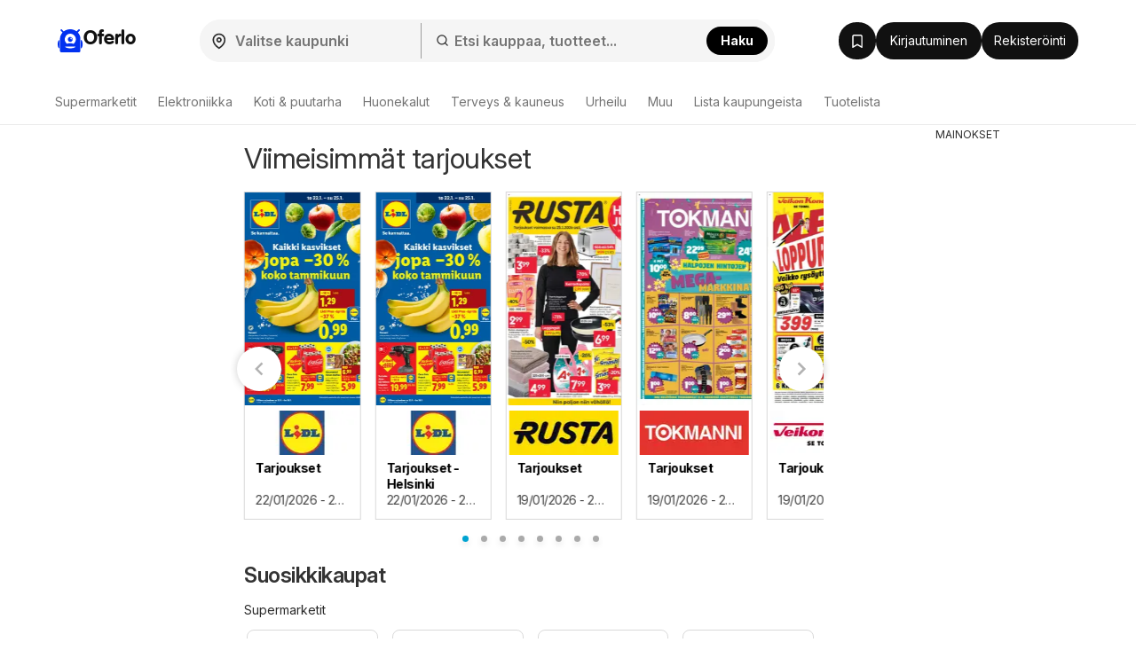

--- FILE ---
content_type: text/html; charset=UTF-8
request_url: https://www.oferlo.fi/?utm_medium=redirect&utm_proto=http&utm_source=uusintarjoukset.fi
body_size: 43448
content:
<!DOCTYPE html><html lang="fi-FI"><head><meta charset="utf-8"><script>var _COOKIES = {};function loadCookies() {_COOKIES = {};const ca = document.cookie.split(';');for (var i = 0; i < ca.length; i++) {const cv = ca[i].split('=');if (cv.length > 1) {_COOKIES[cv[0].trim()] = cv[1].trim();}}}loadCookies();if ("marketing-cookies-allowed" in _COOKIES && _COOKIES["marketing-cookies-allowed"] == 0) {(adsbygoogle = window.adsbygoogle || []).requestNonPersonalizedAds = 1;}if ("performance-cookies-allowed" in _COOKIES && _COOKIES["performance-cookies-allowed"] == 0) {window['ga-disable-UA-24834420-39'] = true;}var submittedCatcher = false;window.dataLayer = window.dataLayer || [];dataLayer.push({'IP address': '18.220.123.13', page_group: 'site/index', user_logged: '0', user_id: '' });window.googletag = window.googletag || {cmd: [] };googletag.cmd.push(function() {googletag.pubads().setTargeting('pggrp', 'site/index');});</script><title>Kaikki tarjoukset verkossa &gt;&gt; Oferlo.fi</title><base href="/"><meta name="theme-color" content="#FFFFFF"><meta http-equiv="X-UA-Compatible" content="IE=edge"><meta http-equiv="x-dns-prefetch-control" content="on"><meta name="viewport" content="width=device-width, initial-scale=1.0, maximum-scale=5.0, minimum-scale=1.0"><meta name="google-site-verification" content="SMTjCjT9u5Y0vLjF1TPRRDeTdKHeE0NWBP8UYkCfNkE"><meta name="google-signin-scope" content="profile email"><meta name="google-signin-client_id" content="284548642961-oau4lakodkqm560bemh0elqpd825ulod.apps.googleusercontent.com"><meta name="csrf-param" content="_csrf"><meta name="csrf-token" content="vC3SyU5VRj5ONdqjANEGNOgZDI8J30Xqdmfp19qleHbEFOGYKW0HChFs4sRJgUoCqmo_xE2ZI54iEYq6nZxPMg=="><meta name="robots" content="index, follow"><meta name="msvalidate.01" content="D2CF336ED1FB4D08BF7FAC6DD7BAC8E3"><meta name="description" content="Täältä löydät kaikki kauppojen kuvastot ja erikoistarjoukset ⚡ Oferlo.fi tarjoaa uusimmat alennukset näihin: • Tokmanni • K-Citymarket • IKEA ja monet muut !"><meta property="og:type" content="website"><meta property="og:locale" content="fi_FI"><meta property="og:site_name" content="Oferlo"><meta property="og:url" content="https://www.oferlo.fi/"><meta property="og:title" content="Kaikki tarjoukset verkossa &gt;&gt; Oferlo.fi"><meta property="og:description" content="Täältä löydät kaikki kauppojen kuvastot ja erikoistarjoukset ⚡ Oferlo.fi tarjoaa uusimmat alennukset näihin: • Tokmanni • K-Citymarket • IKEA ja monet muut !"><meta property="og:image" content="https://www.oferlo.fi/img/maskot/pwa/icon512_maskable.png"><link href="//eu.leafletscdns.com" rel="dns-prefetch"><link href="//eu.leafletscdns.com" rel="preconnect"><link href="//eu.leafletscdns.com" rel="preconnect" crossorigin="anonymous"><link href="https://www.oferlo.fi/" rel="canonical"><link type="image/x-icon" href="/favicon/favicon.ico" rel="icon"><link type="image/svg+xml" href="/favicon/favicon.svg" rel="icon"><link href="/img/maskot/pwa/icon180_maskable.png" rel="apple-touch-icon" sizes="180x180"><script src="/ads-static-js/?t=_1765201340" async></script><script src="https://securepubads.g.doubleclick.net/tag/js/gpt.js" crossorigin="anonymous" async=""></script><script src="/js/joined/necessary.min.js?t=e5acd49f84b2af7bcb614ac3ef495b36"></script><script src="https://eu.leafletscdns.com/fi/assets/3d573ccf/js/frontendLogger.js?chs=87f003bcfa7643bf4ef1fc8717157ec9"></script><script>var jsContentGenerator = jsContentGenerator || [];window.hyperAds = window.hyperAds || {cmd: []};hyperAds.cmd.push(function() {HyperAdvertiser.getInstance('adm').backfillData = {advertiser: 'adsense', pubId: 'ca-pub-1447540957213601', attributes: {'data-ad-client': 'ca-pub-1447540957213601', 'data-ad-slot': '5934779922', 'data-ad-format': 'auto', 'data-full-width-responsive': 'true', 'style': 'display:block'}}});hyperAds.cmd.push(function() {HyperAds.adsenseCustomChannelsMap = {"ts:cpc":"6120912258","ts:boost":"2132215997","ts:ot":"5255856487","ts:cpc:b":"3727321238","ts:cpc:g":"5040402901","ts:cpc:f":"2820609264","b:hr:0":"7600548254","b:hr:1":"3373566627","b:hr:2":"1593581090","b:hr:3":"1456381114","b:hr:4":"9045491865","b:hr:5":"8993520976","b:hr:6":"8530486549","b:hr:7":"7732410199","b:hr:8":"5204054436","b:hr:9":"7967417754","b:hr:10":"5054275962","b:hr:11":"6419328523","b:hr:12":"5106246857","b:hr:13":"8255154374","b:hr:14":"1621501257","b:hr:15":"9088927735","b:hr:16":"1115030952","b:hr:17":"8801949285","b:hr:18":"6462764396","b:hr:19":"1073237734","b:hr:20":"7447074390","b:hr:21":"7995337918","b:hr:22":"6682256247","b:hr:23":"6133992721","g:hr:0":"1226711599","g:hr:1":"9718014511","g:hr:2":"1839524494","g:hr:3":"2307896965","g:hr:4":"2052708106","g:hr:5":"9747403284","g:hr:6":"4315909369","g:hr:7":"8426544768","g:hr:8":"1741716918","g:hr:9":"5800381429","g:hr:10":"4487299751","g:hr:11":"9376664356","g:hr:12":"4274116149","g:hr:13":"4686648291","g:hr:14":"9334871131","g:hr:15":"5532826106","g:hr:16":"6750501017","g:hr:17":"4124337671","g:hr:18":"1498174338","g:hr:19":"6095894898","g:hr:20":"4782813224","g:hr:21":"6610900219","g:hr:22":"6558929329","g:hr:23":"5297818543","f:hr:0":"1925318545","f:hr:1":"5957489940","f:hr:2":"5742701674","f:hr:3":"4000817540","f:hr:4":"9705163266","f:hr:5":"5520114478","f:hr:6":"9061572531","f:hr:7":"9270274333","f:hr:8":"6979152912","f:hr:9":"1196343197","f:hr:10":"6986073530","f:hr:11":"5672991869","f:hr:12":"8870000840","f:hr:13":"9420665180","f:hr:14":"3039907905","f:hr:15":"8107583514","f:hr:16":"2702379440","f:hr:17":"2232440302","f:hr:18":"6147634587","f:hr:19":"4944016519","f:hr:20":"3139754917","f:hr:21":"7765620972","f:hr:22":"1726826233","f:hr:23":"3630934848","hr:0":"6565068729","hr:1":"2771860036","hr:2":"4251666507","hr:3":"2438121456","hr:4":"2780433044","hr:5":"9933468096","hr:6":"5181604791","hr:7":"3868523124","hr:8":"8929278116","hr:9":"5994223085","hr:10":"4990033108","hr:11":"3676951433","hr:12":"1050788096","hr:13":"8428814736","hr:14":"7083943473","hr:15":"7115733066","hr:16":"6147202101","hr:17":"4798461414","hr:18":"2397289668","hr:19":"8546134739","hr:20":"8771126324","hr:21":"2984916364","hr:22":"3521038768","hr:23":"7041481374","pggrp:brochure\/index":"3862883762","pggrp:partner-brochure\/brochure":"3862883762","pggrp:shop\/index":"9892636301","pggrp:shop\/with-city":"9892636301","pggrp:category\/index":"9849707618","pggrp:site\/index":"8536625947"}});window.brochureTemplateData = {"translate":{"brochure":{"show":"N\u00e4ytt\u00f6","showBrochure":"Katso tarjouksia","showOffer":"N\u00e4yt\u00e4 tarjous","showPage":"N\u00e4yt\u00e4 sivu","toShop":"Kauppaan","ribbonNew":"UUSI","remainingDays":"P\u00e4iv\u00e4\u00e4 j\u00e4ljell\u00e4 {p\u00e4iv\u00e4\u00e4}","price":"Tarjouksessa hinta"}},"additional":{"brochure":{"curlImage":"https:\/\/eu.leafletscdns.com\/fi\/img\/page-curl.png"}}};window.homepageAjaxRender = "index";document.addEventListener("DOMContentLoaded", function() {renderAjaxHomepageCarousel();});window.frontendLoggerUrl = '/ajax/frontend-logger';window.ab_test_js = window.ab_test_js || [];ab_test_js.push(() => {ab_test_js.set([], []);});window.googletag = window.googletag || {cmd: []};ab_test_js.push(() => {ab_test_js.onSet((v) => {googletag.cmd.push(() => {var abt = googletag.pubads().getTargeting('abt');abt.push(v.id+':'+v.version.id);googletag.pubads().setTargeting('abt', abt)})})});window.hyper_cmp = window.hyper_cmp || []; hyper_cmp.push(() => {hyper_cmp.run([{"move":false,"move_page":"brochure","type":2,"weight":100,"config":{"message_id":"GDKEPcXz"}}]);});window.hyperAds = window.hyperAds || {};hyperAds.cmd = hyperAds.cmd || [];hyperAds.cmd.push(function() {HyperAds.customData.pggrp = 'site/index'});var env = "prod";var env = "prod";const deployVersion = "0";var jsContentGenerator = jsContentGenerator || [];const preloader = "https://eu.leafletscdns.com/fi/img/preloader.gif";const tick = "https://eu.leafletscdns.com/fi/img/tick.svg";const noImgSrc = "https://eu.leafletscdns.com/fi/img/no-img.jpg";const logged = 0;const hasElevatedAccess = 0;const shop_id = null;const shop_name = null;const shop_background_color = null;const shop_category_id = null;const shop_category_name = null;const searchJsonUrl = "/site/ac-json/";const searchRouteUrl = "/site/ac-log/";const searchHomeUrl = "/";const loadMenuItemsUrl = "/api/get-menu-items/";const modalContactForm0 = "/ajax/modal-contact-form-0/";const modalContactForm1 = "/ajax/faq-contact-modal-form/";const registrationForm = "/ajax/registration/";const loginForm = "/ajax/login/";const singledayBanner = "/ajax/singleday-banner/";const getExternalScriptUrl = "/external-script/external-script/";const getPartnerBrochureByBranch = "/api/partner-brochure/";var getGeolocationJsonUrl = "/api/get-geolocation/";const animateCssLink = "https://eu.leafletscdns.com/fi/css/static/animate.css?t=3097023a34527db45ca82fbaacc793c8";const wrapperTxt = "Lisää";var countryCode = "FI";const languageCode = "fi";var catcher_welcome_heading = "Tervetuloa";var catcher_welcome_text = "Anna salasanasi:";var catcher_close_modal = "Sulje";var kimbinoBanner = false;var voucherPopUpModalLink = "/ajax/voucher-popup";var secretBrochureRedirectLink = "/uudelleenohjaus/tarjouslehti/";var registrationEnabled = "1";var webpEnable = "1";const subscribeShopsLink = "/ajax/subscribe-shops/";const topShopsLink = "/ajax/get-top-shops/";const regListSvg = "https://eu.leafletscdns.com/fi/img/obalka-LET.svg";const secretBrochureModalApi = "/_api/v1/leaflet/secret-brochure-modal/";var catcher_close_modal = "Sulje";var favourite_shops_text = "Lempikaupat";var popular_products_text = "Suositut tuotteet";var translatedUrlDetail = "yksityiskohta";var bubText = "Tämän päivän suosituin tarjouslehti";var bubTextOpen = "Avaa tarjouslehti";var shopExtendedVisualNew = "Nykyiset tarjoukset";var ua = navigator.userAgent.toLowerCase();var isAndroid = ua.indexOf("android") > -1;var cookie_bar_cookies = [ "performance-cookies-allowed", "marketing-cookies-allowed" ];var scriptResource = scriptResource || [];var styleResource = styleResource || [];var jsCode = jsCode || [];var bookmarksUrl = "/tallennetut/";var jsTranslateReg = {rec_social_btn : "Jatka", rec_social_h2 : "Onnittelumme, rekisteröinti on suoritettu onnistuneesti.", rec_shop_h2 : "Tilaa tarjouslehdet suosikkikaupoistasi asetuksissa, niin saat hyvät tarjoukset suoraan sähköpostiisi.", rec_shop_save_btn : "Tallenna linkki", rec_shop_skip_btn : "Aseta myöhemmin", rec_email_h2 : "Puuttuu viimeinen askel", rec_email_text : "Sähköpostiisi lähetettiin rekisteröintivahvistus, jolla aktivoit tilisi.", };var jsTranslateText = {"subscribeWithoutRegistration":{"title_1":"Tilaa %SHOP% sähköpostitse","placeholder_email":"Sähköpostiosoite","error_email":"Virheellinen sähköpostiosoite.","empty_email":"Syötä sähköpostiosoite","standard_error_message":"Tapahtui virhe tarjousten tilaamisen kirjautumisessa. Yritä myöhemmin uudelleen.","subscribe":"Tilaa","bot_human_control_failed":"Nepodarilo sa overiť, že nie ste robot.","disclaimer":"Rekisteröitymällä hyväksyt <a href=\"https:\/\/d34seexzbffcio.cloudfront.net\/8526d90bf0a1e57f461809a5052de4236747204c661ad.pdf\" target=\"_blank\">käyttöehdot<\/a>, <a href=\"https:\/\/d34seexzbffcio.cloudfront.net\/a6071486026bb3da4186fdaffe7e13d468529e9ea4c08.pdf\" target=\"_blank\">henkilötietojen käsittelyn<\/a> sekä sähköpostien ja personoitujen ilmoitusten vastaanottamisen."},"infinityLeaflet":{"title":"Katsele seuraavaa tarjouslehteä","buttonApprove":"Katsele tarjouslehteä","buttonDecline":"Peruuta"},"exitPage":{"title":"Eksklusiivinen tarjous","text":"Älä jää vailla päivän erikoistarjousta","button":"Tutustu tarjoukseen"},"bonusPage":{"nextBonus":"Toinen bonus","bonus":"Bonus","toBrochure":"Jatka esitteeseen"},"scrollReader":{"next_leaflets_title":"Lisää tarjouksia","next_leaflets_button":"Näyttö"},"toaster":{"subscribe_added":"Kauppa on lisätty seurattaviin","subscribe_removed":"Kaupan tilaus on peruttu.","undo":"Takaisin","save":"Tallenna linkki","page_saved":"Tarjous on tallennettu.","page_removed":"Tarjous on poistettu.","page_already_saved":"Tarjoukset ovat jo suosikkilistalla.","saved":"Tallennettu","show":"Näyttö"},"search":{"empty_results":"Emme löytäneet yhtään tulosta tälle termille."}};var suggestedDomains = ["@gmail.com","@icloud.com","@outlook.com","@yahoo.com"];var brazeSettings = {"isEnabled":false,"endpoint":"sdk.fra-02.braze.eu","apiKey":"74da74af-c956-4e11-bfa6-abc40be5a472","externalId":""}; if ('SharedWorker' in window) {window.sharedWorkerPath = '/js/shared-worker' + (env === 'prod' ? '.min': '') + '.js?v=' + deployVersion;window.sharedWorker = new SharedWorker(window.sharedWorkerPath, { name: 'hyperia:let:shared-worker' });window.sharedWorker.port.start();} else {window.sharedWorker = null;}var beta_partner_force_prod_api =0;var esSearchJsonUrl = "/search/ajax/";var esSearchRedirectUrl = "/haku/";const esSearchError = "Hakuvirhe";const esSearching = "Haetaan";const esSearchImg ='<?xml version="1.0" encoding="UTF-8" standalone="no"?><svg xmlns:svg="http://www.w3.org/2000/svg" xmlns="http://www.w3.org/2000/svg" xmlns:xlink="http://www.w3.org/1999/xlink" version="1.0" width="35px" height="35px" viewBox="0 0 128 128" xml:space="preserve" style="margin: 8px 20px;"><g><path d="M75.4 126.63a11.43 11.43 0 0 1-2.1-22.65 40.9 40.9 0 0 0 30.5-30.6 11.4 11.4 0 1 1 22.27 4.87h.02a63.77 63.77 0 0 1-47.8 48.05v-.02a11.38 11.38 0 0 1-2.93.37z" fill="#00A3D1" fill-opacity="1"/><animateTransform attributeName="transform" type="rotate" from="0 64 64" to="360 64 64" dur="1000ms" repeatCount="indefinite"></animateTransform></g></svg>';const esSearchImgDone = "https://eu.leafletscdns.com/fi/img/icons/taska.svg";const esSearchEnabled = true;const FB_APP_ID = "400851693810308";const FACEBOOK_PAGE = "https://www.facebook.com/profile.php?id=356885704173093";const FACEBOOK_PAGE_AJAX = "/ajax/fb-page/";const FB_LANG = "fi_FI";const signupUrl = "/registration/";const GTM_ID = "GTM-MH37JX9F";var IS_GUEST = true;var PROCESS_CATCHER_A_TAG_EVENT = true;var let_country = "fi";var capital_city = "Helsinki";var capital_coords = {"lat":60.16952,"lon":24.93545};var haem = null;var urid = null;var branchesAreActive = 1;var taUrl = "https://tracker.prod.ams3.k8s.hyperia.sk/api/v1";</script><meta name="verification" content="87c4e685f17cfff982f024499e80ac35" /><link rel="manifest" href="/manifest.json"> <link rel="preconnect" href="https://fonts.googleapis.com"><link rel="preconnect" href="https://fonts.gstatic.com" crossorigin><link rel="preload" as="font" type="font/woff2" href="/fonts/brand/eff2406427522388f49a0c90b25ccf0a.woff2" crossorigin><link rel="preload" as="font" type="font/woff" href="/fonts/brand/eff2406427522388f49a0c90b25ccf0a.woff" crossorigin><link rel="preload" as="style" href="https://fonts.googleapis.com/css2?family=Inter:ital,opsz,wght@0,14..32,100..900;1,14..32,100..900&display=swap"><link rel="stylesheet" onload="this.media='all'" href="https://fonts.googleapis.com/css2?family=Inter:ital,opsz,wght@0,14..32,100..900;1,14..32,100..900&display=swap"><noscript><link rel="stylesheet" href="https://fonts.googleapis.com/css2?family=Inter:ital,opsz,wght@0,14..32,100..900;1,14..32,100..900&display=swap"></noscript><link rel="stylesheet" href="https://cdnjs.cloudflare.com/ajax/libs/izitoast/1.4.0/css/iziToast.min.css"><script src="https://cdnjs.cloudflare.com/ajax/libs/izitoast/1.4.0/js/iziToast.min.js" defer></script><style>.lang-fi.letaky-grid .grid-item.grid-item-old .img-container:after {background: url(../img/neaktual-fi.png) top left no-repeat;}@font-face{font-family: "CheGuevara Barry";src: url("/fonts/brand/eff2406427522388f49a0c90b25ccf0a.eot");src: url("/fonts/brand/eff2406427522388f49a0c90b25ccf0a.eot?#iefix")format("embedded-opentype"), url("/fonts/brand/eff2406427522388f49a0c90b25ccf0a.woff")format("woff"), url("/fonts/brand/eff2406427522388f49a0c90b25ccf0a.woff2")format("woff2"), url("/fonts/brand/eff2406427522388f49a0c90b25ccf0a.ttf")format("truetype"), url("/fonts/brand/eff2406427522388f49a0c90b25ccf0a.svg#CheGuevara Barry")format("svg");font-weight:normal;font-style:normal;font-display:swap;}/* fontello */ @font-face {font-family: 'fontello';font-display: fallback;src: url('/fonts/fontello/font/fontello.eot?74078554');src: url('/fonts/fontello/font/fontello.eot?74078554#iefix') format('embedded-opentype'), url('/fonts/fontello/font/fontello.woff2?74855797') format('woff2'), url('/fonts/fontello/font/fontello.woff?74078554') format('woff'), url('/fonts/fontello/font/fontello.ttf?74078554') format('truetype'), url('/fonts/fontello/font/fontello.svg?74078554#fontello') format('svg');font-weight: normal;font-style: normal;}</style><style>﻿.row{margin-right:-15px;margin-left:-15px}.row:before,.row:after{display:table;content:" "}.row:after{clear:both}.col-sm-2,.col-md-2,.col-xs-3,.col-sm-3,.col-md-3,.col-lg-3,.col-sm-4,.col-md-4,.col-lg-4,.col-sm-5,.col-md-5,.col-lg-5,.col-xs-6,.col-sm-6,.col-md-6,.col-lg-6,.col-sm-7,.col-md-7,.col-sm-8,.col-md-8,.col-lg-8,.col-xs-9,.col-md-9,.col-lg-9,.col-sm-10,.col-xs-12,.col-sm-12,.col-md-12,.col-lg-12{position:relative;min-height:1px;padding-right:15px;padding-left:15px}.col-xs-3,.col-xs-6,.col-xs-9,.col-xs-12{float:left}.col-xs-12{width:100%}.col-xs-9{width:75%}.col-xs-6{width:50%}.col-xs-3{width:25%}@media all and (min-width: 768px){.col-sm-2,.col-sm-3,.col-sm-4,.col-sm-5,.col-sm-6,.col-sm-7,.col-sm-8,.col-sm-10,.col-sm-12{float:left}.col-sm-12{width:100%}.col-sm-10{width:83.33333333%}.col-sm-8{width:66.66666667%}.col-sm-7{width:58.33333333%}.col-sm-6{width:50%}.col-sm-5{width:41.66666667%}.col-sm-4{width:33.33333333%}.col-sm-3{width:25%}.col-sm-2{width:16.66666667%}.col-sm-offset-4{margin-left:33.33333333%}.col-sm-offset-2{margin-left:16.66666667%}}@media all and (min-width: 1025px){.col-md-2,.col-md-3,.col-md-4,.col-md-5,.col-md-6,.col-md-7,.col-md-8,.col-md-9,.col-md-12{float:left}.col-md-12{width:100%}.col-md-9{width:75%}.col-md-8{width:66.66666667%}.col-md-7{width:58.33333333%}.col-md-6{width:50%}.col-md-5{width:41.66666667%}.col-md-4{width:33.33333333%}.col-md-3{width:25%}.col-md-2{width:16.66666667%}.col-md-offset-3{margin-left:25%}.col-md-offset-2{margin-left:16.66666667%}}@media all and (min-width: 1200px){.col-lg-3,.col-lg-4,.col-lg-5,.col-lg-6,.col-lg-8,.col-lg-9,.col-lg-12{float:left}.col-lg-12{width:100%}.col-lg-9{width:75%}.col-lg-8{width:66.66666667%}.col-lg-6{width:50%}.col-lg-5{width:41.66666667%}.col-lg-4{width:33.33333333%}.col-lg-3{width:25%}}.col-xl-2,.col-xl-3,.col-xl-4,.col-xl-6,.col-xl-8,.col-xl-9,.col-xl-10,.col-xl-12{position:relative;min-height:1px;padding-left:15px;padding-right:15px}@media all and (min-width: 1510px){.col-xl-2,.col-xl-3,.col-xl-4,.col-xl-6,.col-xl-8,.col-xl-9,.col-xl-10,.col-xl-12{float:left}}@media(min-width: 1510px){.col-xl-12{width:100%}.col-xl-10{width:83.33333333%}.col-xl-9{width:75%}.col-xl-8{width:66.66666667%}.col-xl-6{width:50%}.col-xl-4{width:33.33333333%}.col-xl-3{width:25%}.col-xl-2{width:16.66666667%}.col-xl-offset-3{margin-left:25%}}@media all and (min-width: 768px){.navbar-collapse.collapse{display:none !important;overflow:visible !important}.navbar-collapse.in{overflow-y:auto;display:block !important}.navbar-header{float:none}}@media all and (min-width: 1025px){.navbar-collapse.collapse{display:block !important;height:auto !important;padding-bottom:0;overflow:visible !important}.navbar-collapse{width:auto;border-top:0;-webkit-box-shadow:none;box-shadow:none}.navbar-header{float:left}}.subheader{height:56px;display:flex;align-items:center;justify-content:space-between;user-select:none}.subheader>.container{display:flex;padding:0 !important}@media all and (max-width: 1024px){.subheader>.container{padding:0 16px !important}}.subheader>.container .arrow-back{display:inline-flex;justify-content:center;align-items:center;padding:8px;flex-shrink:0}.subheader>.container .arrow-back img{transform:rotate(90deg)}.subheader>.container .current-section{display:flex;align-items:center;flex:1;gap:8px;flex:1 1 auto;min-width:0;overflow:hidden}.subheader>.container .current-section .frame{display:inline-flex;justify-content:center;align-items:center;position:relative;width:32px;height:32px;border-radius:8px;border:.5px solid rgba(0,0,0,.15)}.subheader>.container .current-section .frame img{height:33.3333333333%}.subheader>.container .current-section span{display:inline-block;padding-right:8px;color:#2c2c2c;font-size:14px;font-weight:700;line-height:20px;overflow:hidden;text-overflow:ellipsis;display:-webkit-box;-webkit-line-clamp:1;-webkit-box-orient:vertical}.subheader>.container .btn{display:flex;align-items:center;justify-content:center;flex-shrink:0}html{font-family:sans-serif;-ms-text-size-adjust:100%;-webkit-text-size-adjust:100%;-webkit-font-smoothing:antialiased;-moz-osx-font-smoothing:grayscale;text-rendering:optimizeLegibility}body{margin:0;font-family:"Inter",-apple-system,BlinkMacSystemFont,Segoe UI,Roboto,Helvetica Neue,Arial,Noto Sans,Liberation Sans,sans-serif,Apple Color Emoji,Segoe UI Emoji,Segoe UI Symbol,Noto Color Emoji;background:#fff;color:#333;padding-right:0px !important;font-size:14px;line-height:1.42857143;letter-spacing:-0.05cap}@supports(-webkit-overflow-scrolling: touch){body{padding:0px !important}}*{-webkit-box-sizing:border-box;-moz-box-sizing:border-box;box-sizing:border-box}article,aside,details,figcaption,figure,footer,header,hgroup,main,menu,nav,section,summary{display:block}audio,canvas,progress,video{display:inline-block;vertical-align:baseline}audio:not([controls]){display:none;height:0}[hidden],template{display:none}a{background-color:rgba(0,0,0,0)}a:active,a:hover{outline:0}b,strong{font-weight:bold}h1{font-size:2em;margin:.67em 0}small{font-size:80%}img{border:0}svg:not(:root){overflow:hidden}hr{box-sizing:content-box;height:0}button,input,optgroup,select,textarea{color:inherit;font:inherit;margin:0}button{overflow:visible}button,select{text-transform:none}button,html input[type=button],input[type=reset],input[type=submit]{-webkit-appearance:button;cursor:pointer}button[disabled],html input[disabled]{cursor:default}button::-moz-focus-inner,input::-moz-focus-inner{border:0;padding:0}input{line-height:normal}input[type=checkbox],input[type=radio]{box-sizing:border-box;padding:0}input[type=number]::-webkit-inner-spin-button,input[type=number]::-webkit-outer-spin-button{height:auto}input[type=search]{-webkit-appearance:textfield;box-sizing:content-box}input[type=search]::-webkit-search-cancel-button,input[type=search]::-webkit-search-decoration{-webkit-appearance:none}fieldset{border:1px solid silver;margin:0 2px;padding:.35em .625em .75em}legend{border:0;padding:0}textarea{overflow:auto}table{border-collapse:collapse;border-spacing:0}td,th{padding:0}.img-container img{max-width:100%;vertical-align:middle}.wow{visibility:hidden}.mt0{margin-top:0px}.mt5{margin-top:5px}.mt10{margin-top:10px}.mt15{margin-top:15px}.mt20{margin-top:20px}.mt25{margin-top:25px}.mt30{margin-top:30px}.mt40{margin-top:40px}.mb0{margin-bottom:0px}.mb5{margin-bottom:5px}.mb10{margin-bottom:10px}.mb15{margin-bottom:15px}.mb20{margin-bottom:20px}.mb25{margin-bottom:25px}.mb30{margin-bottom:30px}.mb40{margin-bottom:40px}.pt0{padding-top:0px}.pt5{padding-top:5px}.pt10{padding-top:10px}.pt15{padding-top:15px}.pt20{padding-top:20px}.pt25{padding-top:25px}.pt30{padding-top:30px}.pt40{padding-top:40px}.pb0{padding-bottom:0px}.pb5{padding-bottom:5px}.pb10{padding-bottom:10px}.pb15{padding-bottom:15px}.pb20{padding-bottom:20px}.pb25{padding-bottom:25px}.pb30{padding-bottom:30px}.pb40{padding-bottom:40px}.nomargin{margin:0 !important}.nopadding{padding:0 !important}.border-top-light{border-top:1px solid hsla(0,0%,100%,.15)}.border-top-dark{border-top:1px solid rgba(0,0,0,.12)}.border-bottom-light{border-bottom:1px solid hsla(0,0%,100%,.15)}.border-bottom-dark{border-bottom:1px solid rgba(0,0,0,.12)}.hide,.hidden{display:none !important}.show{display:block !important}.affix{position:fixed}.pull-right{float:right !important}.pull-left{float:left !important}.visible-xxs-phone,.visible-xxs-inlineblock{display:none}.text-left{text-align:left}.text-right{text-align:right}.text-center{text-align:center}.text-muted{color:hsl(0,0%,58.3333333333%)}.text-primary{color:#00a3d1}.text-success{color:hsl(120,48.031496063%,45.1960784314%)}.text-warning{color:orange}.text-grey{color:#aaa}.text-danger{color:#d80000}.bg-primary{background-color:#00a3d1}.bg-success{background-color:#43bd43}.bg-warning{background-color:#ff5c2e}.bg-light{background-color:#edfbff}.v-centering{display:table;width:100%;height:100%;table-layout:fixed}.v-centering .t-cell{display:table-cell;vertical-align:middle}.visible-phone{display:none !important}@media all and (max-width: 479px){.visible-phone{display:block !important}.hidden-phone{display:none !important}}@media all and (max-width: 350px){.hidden-xxs-phone{display:none !important}.visible-xxs-phone{display:block !important}.visible-xxs-inlineblock{display:inline-block !important}}.visible-xs,.visible-xs-block,.visible-xs-inline-block,.visible-sm,.visible-sm-block,.visible-sm-inline-block,.visible-md,.visible-md-block,.visible-md-inline-block,.visible-lg,.visible-lg-block,.visible-lg-inline-block{display:none !important}@media all and (max-width: 767px){.visible-xs{display:block !important}}@media all and (max-width: 767px){.visible-xs-block{display:block !important}}@media all and (max-width: 767px){.visible-xs-inline-block{display:inline-block !important}}@media all and (max-width: 1024px){.visible-sm{display:block !important}}@media all and (max-width: 1024px){.visible-sm-block{display:block !important}}@media all and (max-width: 1024px){.visible-sm-inline-block{display:inline-block !important}}@media all and (min-width: 1025px){.visible-md{display:block !important}}@media all and (min-width: 1025px){.visible-md-block{display:block !important}}@media all and (min-width: 1025px){.visible-md-inline-block{display:inline-block !important}}@media all and (min-width: 1200px){.visible-lg{display:block !important}}@media all and (min-width: 1200px){.visible-lg-block{display:block !important}}@media all and (min-width: 1200px){.visible-lg-inline-block{display:inline-block !important}}@media all and (max-width: 767px){.hidden-xs{display:none !important}}@media all and (max-width: 1024px){.hidden-sm{display:none !important}}@media all and (min-width: 1025px){.hidden-md{display:none !important}}@media all and (min-width: 1200px){.hidden-lg{display:none !important}}@media all and (max-width: 767px){.text-center-sm{text-align:center}}@media all and (max-width: 1024px){.text-center-md{text-align:center}}@media all and (min-width: 1200px){.hidden-xl{display:block !important}.hidden-lg{display:none !important}}@media all and (min-width: 1510px){.hidden-lg{display:block !important}.hidden-md.hidden-lg{display:block}.hidden-xl{display:none !important}}.clearfix:before,.clearfix:after{display:table;content:" "}.clearfix:after{clear:both}.fade{opacity:0;-webkit-transition:opacity 0.15s linear;-ms-transition:opacity 0.15s linear;-moz-transition:opacity 0.15s linear;-o-transition:opacity 0.15s linear;transition:opacity 0.15s linear}.fade.in{opacity:1}.collapse{display:none}.collapse.in{display:block}tr.collapse.in{display:table-row}tbody.collapse.in{display:table-row-group}.collapsing{position:relative;height:0;overflow:hidden;transition:height .35s ease,visibility .35s ease;-webkit-transition:height .35s ease,visibility .35s ease;-moz-transition:height .35s ease,visibility .35s ease}.fs-16{font-size:16px}html{scroll-behavior:smooth}html body{min-height:100vh;display:flex;flex-flow:column}.btn,.lead,.title,h1,h2,h3,h4,.quasi-h1,.quasi-h2{font-family:"Inter"}h1,h2,.quasi-h1,.quasi-h2{letter-spacing:-0.5px}h1,h2,h3,h4,h5,h6,.quasi-h1,.quasi-h2{line-height:1.1;color:inherit}h1,h2,h3,.quasi-h1,.quasi-h2{margin-top:20px;margin-bottom:10px;font-weight:normal}h1,.quasi-h1{font-size:32px;margin-bottom:20px}h2,.quasi-h2{font-size:26px;margin-bottom:20px}h3,.quasi-h3{font-size:20px;margin-bottom:16px}@media all and (max-width: 479px){h3,.quasi-h3{font-size:20px;margin-bottom:14px}}h4{font-size:18px;margin-bottom:10px;margin-top:10px}p{margin:0 0 10px}footer{margin-top:auto}footer .slogan{font-size:12px}@media all and (max-width: 768px){footer .project-logo{justify-content:center}}.lead{font-weight:300;line-height:1.4;font-size:18px;margin-bottom:20px}@media all and (max-width: 479px){.lead{font-size:16px}}a{text-decoration:none;color:#2c2c2c;-webkit-transition:0.2s all;-ms-transition:0.2s all;-moz-transition:0.2s all;-o-transition:0.2s all;transition:0.2s all}a:hover{text-decoration:underline;color:rgb(18.5,18.5,18.5)}a.disabled{color:#ddd}ul,ol{margin-top:0;margin-bottom:10px}ul ul,ul ol,ol ul,ol ol{margin-bottom:0}ul.list-unstyled,ol.list-unstyled{padding-left:0;list-style:none}ul.list-inline,ol.list-inline{padding-left:0;list-style:none;margin-left:-5px}ul.list-inline>li,ol.list-inline>li{display:inline-block;padding-right:5px;padding-left:5px}ul.list-default{margin-bottom:0}ul.list-default li{margin-bottom:4px;padding-left:15px}ul.list-default li a{color:#333}ul.list-default li a:hover{color:#2b8ab0}ul.list-default li a:before{font-family:fontello;content:"";margin-left:-15px;float:left}hr{margin-top:20px;margin-bottom:20px;border:0;border-top:1px solid #eee}.the-page{position:relative}.the-page.breadcrumbs-padding{padding-top:32px}main{margin:0;width:100%;overflow:hidden}main.no-breadcrumbs{padding-top:25px}main.no-breadcrumbs h1{margin-top:0}.container{margin-right:auto;margin-left:auto;padding-left:15px;padding-right:15px}@media(min-width: 767px){.container{width:auto}}@media all and (min-width: 1025px){.container{width:820px;position:relative;right:90px}.the-page{min-height:700px}footer .container,.header-wrapper .container,.nav-wrapper .container,.anchor-ads .container{right:0px;width:970px;padding:0}}@media all and (min-width: 1200px){.container{position:relative;right:155px;width:900px}footer .container,.header-wrapper .container,.nav-wrapper .container,.anchor-ads .container{right:0px;width:1150px;padding:0}}@media all and (min-width: 1510px){.container{position:relative;right:160px;width:1200px}footer .container,.header-wrapper .container,.nav-wrapper .container,.anchor-ads .container{right:0px;width:1460px;padding:0}}@media all and (min-width: 1025px){.content-wrapper,.col-lg-9.content-wrapper{float:right}}@media all and (min-width: 1025px){.content-wrapper-left,.col-xl-9.content-wrapper-left{float:right}}@media all and (min-width: 1510px){.content-wrapper-left,.col-xl-9.content-wrapper-left{float:right}}section{padding-bottom:30px}section p{margin-bottom:26px;line-height:1.7}section h3,section .quasi-h3{margin-bottom:20px}section h2,section .quasi-h2{margin-bottom:26px}section.shop-description{padding-top:30px}section.shop-description .nav-tabs{margin-bottom:20px}#sidebar{padding-bottom:30px}#sidebar h3{font-size:20px;margin-top:0;margin-bottom:0px;font-weight:normal}#sidebar>.box{border-top:3px solid #14b5e3}#sidebar>.item{margin-bottom:16px}#sidebar .email-signup form{text-align:center}#sidebar .email-signup label{font-size:13px}#sidebar .email-signup p.title{font-size:16px;line-height:1.4;padding-bottom:70px;margin-bottom:15px;min-height:55px;background:url(../img/maskot/maskot-main-happy-xs-subscribe.png) center bottom no-repeat}#sidebar .email-signup.xmas-email-signup p.title{background:url(../img/maskot/maskot-main-happy-xs-subscribe-xmas.png) left center no-repeat}#sidebar .email-signup button{min-width:100%;margin-left:auto;margin-right:auto}#sidebar .email-signup .form-group{margin-bottom:8px}#sidebar .email-signup .form-control{border-radius:20px}@media all and (max-width: 1024px){#sidebar .email-signup{margin-left:auto;margin-right:auto}}#sidebar .lang-ru .email-signup p.title{background:url(../img/maskot/maskot-main-happy-xs-subscribe-ru.png) center bottom no-repeat}#sidebar .shop-signup a.btn{display:block;white-space:normal}#sidebar .shop-signup a.btn i{margin-right:9px}#sidebar .js_subscribe-email-flash-side .alert-danger{overflow-wrap:break-word}.sidebar-wrapper.sidebar-wrapper-narrow{display:block}.box{border:1px solid #d9d9d9;background:#fff;padding:16px;margin-bottom:16px}.box .inner{text-align:center;padding:8px 0}.box .inner h3{margin-top:0}.box.blue{border:1px solid #00a3d1}.box.box-blank{padding:0;border:none;background:0 0;box-shadow:none}.box.box-lightblue{background-color:#edfbff}.box.box-lightred{background-color:#fffbed}.box.box-border-primary{border-top:3px solid #00a3d1}.box.box-border-success{border-top:3px solid #43bd43}.box.box-border-warning{border-top:3px solid #ff5c2e}.box.shop-affil-bg{position:relative;overflow:hidden}.box.shop-affil-bg img.maskot-right{position:absolute;right:-30px;top:-15px}@media all and (max-width: 767px){.box.shop-affil-bg img.maskot-right{max-width:115px;top:4px;right:-20px}}@media all and (max-width: 479px){.box.shop-affil-bg .inner{text-align:left}.box.shop-affil-bg .inner h3{font-size:18px}}.box.bordered{border:1px solid #ccc;box-shadow:0 0 15px #bbb}a.box{display:block}.row>.box{margin-left:8px;margin-right:9px}.page-poster{padding-bottom:0px;border-bottom:none;margin-bottom:20px}.page-poster h1,.page-poster h2,.page-poster .quasi-h1,.page-poster .quasi-h2{font-size:24px;line-height:32px;font-weight:700;margin-bottom:14px;margin-top:0;font-weight:normal}@media all and (max-width: 767px){.page-poster h1,.page-poster h2,.page-poster .quasi-h1,.page-poster .quasi-h2{font-size:24px}}.page-poster p.lead{font-size:18px}@media all and (max-width: 479px){.page-poster p.lead{font-size:16px}}.page-poster .page-header{margin-top:10px;border:none;padding-bottom:0;margin-bottom:16px}.page-poster .page-header p.subtitle{margin-top:-10px;color:hsl(0,0%,30%)}@media all and (max-width: 479px){.page-poster .page-header{padding-top:0px;margin-top:0}.page-poster .page-header h1,.page-poster .page-header h2,.page-poster .page-header .quasi-h1,.page-poster .page-header .quasi-h2{font-size:26px}}.page-poster.offers-poster{display:flex;align-items:center;gap:8px;margin-bottom:24px}.page-poster.offers-poster picture,.page-poster.offers-poster img{height:48px}.page-poster.offers-poster h1{font-weight:600;margin-bottom:0;text-overflow:ellipsis;white-space:nowrap;overflow:hidden;font-size:36px;line-height:44px;color:#2c2c2c}@media all and (max-width: 768px){.page-poster.offers-poster h1{font-size:28px;line-height:32px}}svg.icon{width:16px;height:16px;fill:rgba(0,0,0,0);stroke:rgba(0,0,0,0)}.intersect-lazy-load{min-height:300px}[class*=grid] picture.ll,.fav-items picture{position:relative;display:block}[class*=grid] picture.ll::before,.fav-items picture::before{content:"";position:absolute;top:0;left:0;width:100%;min-height:50px;z-index:20;opacity:1;background:#e2e2e2;-webkit-transition:0.4s all;-ms-transition:0.4s all;-moz-transition:0.4s all;-o-transition:0.4s all;transition:0.4s all}[class*=grid] picture.ll.loaded,[class*=grid] picture.ll.error,.fav-items picture.loaded,.fav-items picture.error{background:#fff}[class*=grid] picture.ll.loaded::before,[class*=grid] picture.ll.error::before,.fav-items picture.loaded::before,.fav-items picture.error::before{opacity:0}.hp-carousel.skeleton-loader:empty{margin:auto;width:100%;min-height:417px;background-image:linear-gradient(100deg, rgba(255, 255, 255, 0), rgba(255, 255, 255, 0.5) 50%, rgba(255, 255, 255, 0) 80%),linear-gradient(#eee 380px, transparent 0),linear-gradient(#eee 380px, transparent 0),linear-gradient(#eee 380px, transparent 0),linear-gradient(#eee 380px, transparent 0);background-repeat:repeat-y;background-size:50px 200px,230px 400px,230px 400px,230px 400px,230px 400px;background-position:0 0,0px 0,245px 0,490px 0px,735px 0px}.fav-znacky-grid .skeleton-loader:empty{margin:auto;width:100%}@media all and (max-width: 454px){.fav-znacky-grid .skeleton-loader:empty.shop-tiles-count-1{min-height:116px}.fav-znacky-grid .skeleton-loader:empty.shop-tiles-count-2{min-height:116px}.fav-znacky-grid .skeleton-loader:empty.shop-tiles-count-3{min-height:232px}.fav-znacky-grid .skeleton-loader:empty.shop-tiles-count-4{min-height:232px}.fav-znacky-grid .skeleton-loader:empty.shop-tiles-count-5{min-height:348px}.fav-znacky-grid .skeleton-loader:empty.shop-tiles-count-6{min-height:348px}.fav-znacky-grid .skeleton-loader:empty.shop-tiles-count-7{min-height:464px}.fav-znacky-grid .skeleton-loader:empty.shop-tiles-count-8{min-height:464px}.fav-znacky-grid .skeleton-loader:empty.shop-tiles-count-9{min-height:580px}.fav-znacky-grid .skeleton-loader:empty.shop-tiles-count-10{min-height:580px}.fav-znacky-grid .skeleton-loader:empty.shop-tiles-count-11{min-height:696px}.fav-znacky-grid .skeleton-loader:empty.shop-tiles-count-12{min-height:696px}}@media all and (min-width: 455px)and (max-width: 599px){.fav-znacky-grid .skeleton-loader:empty.shop-tiles-count-1{min-height:116px}.fav-znacky-grid .skeleton-loader:empty.shop-tiles-count-2{min-height:116px}.fav-znacky-grid .skeleton-loader:empty.shop-tiles-count-3{min-height:116px}.fav-znacky-grid .skeleton-loader:empty.shop-tiles-count-4{min-height:232px}.fav-znacky-grid .skeleton-loader:empty.shop-tiles-count-5{min-height:232px}.fav-znacky-grid .skeleton-loader:empty.shop-tiles-count-6{min-height:232px}.fav-znacky-grid .skeleton-loader:empty.shop-tiles-count-7{min-height:348px}.fav-znacky-grid .skeleton-loader:empty.shop-tiles-count-8{min-height:348px}.fav-znacky-grid .skeleton-loader:empty.shop-tiles-count-9{min-height:348px}.fav-znacky-grid .skeleton-loader:empty.shop-tiles-count-10{min-height:464px}.fav-znacky-grid .skeleton-loader:empty.shop-tiles-count-11{min-height:464px}.fav-znacky-grid .skeleton-loader:empty.shop-tiles-count-12{min-height:464px}}@media all and (min-width: 600px)and (max-width: 890px),all and (min-width: 1024px)and (max-width: 1510px){.fav-znacky-grid .skeleton-loader:empty.shop-tiles-count-1{min-height:116px}.fav-znacky-grid .skeleton-loader:empty.shop-tiles-count-2{min-height:116px}.fav-znacky-grid .skeleton-loader:empty.shop-tiles-count-3{min-height:116px}.fav-znacky-grid .skeleton-loader:empty.shop-tiles-count-4{min-height:116px}.fav-znacky-grid .skeleton-loader:empty.shop-tiles-count-5{min-height:232px}.fav-znacky-grid .skeleton-loader:empty.shop-tiles-count-6{min-height:232px}.fav-znacky-grid .skeleton-loader:empty.shop-tiles-count-7{min-height:232px}.fav-znacky-grid .skeleton-loader:empty.shop-tiles-count-8{min-height:232px}.fav-znacky-grid .skeleton-loader:empty.shop-tiles-count-9{min-height:348px}.fav-znacky-grid .skeleton-loader:empty.shop-tiles-count-10{min-height:348px}.fav-znacky-grid .skeleton-loader:empty.shop-tiles-count-11{min-height:348px}.fav-znacky-grid .skeleton-loader:empty.shop-tiles-count-12{min-height:348px}}@media all and (min-width: 891px)and (max-width: 1023px),all and (min-width: 1511px){.fav-znacky-grid .skeleton-loader:empty.shop-tiles-count-1{min-height:116px}.fav-znacky-grid .skeleton-loader:empty.shop-tiles-count-2{min-height:116px}.fav-znacky-grid .skeleton-loader:empty.shop-tiles-count-3{min-height:116px}.fav-znacky-grid .skeleton-loader:empty.shop-tiles-count-4{min-height:116px}.fav-znacky-grid .skeleton-loader:empty.shop-tiles-count-5{min-height:116px}.fav-znacky-grid .skeleton-loader:empty.shop-tiles-count-6{min-height:116px}.fav-znacky-grid .skeleton-loader:empty.shop-tiles-count-7{min-height:232px}.fav-znacky-grid .skeleton-loader:empty.shop-tiles-count-8{min-height:232px}.fav-znacky-grid .skeleton-loader:empty.shop-tiles-count-9{min-height:232px}.fav-znacky-grid .skeleton-loader:empty.shop-tiles-count-10{min-height:232px}.fav-znacky-grid .skeleton-loader:empty.shop-tiles-count-11{min-height:232px}.fav-znacky-grid .skeleton-loader:empty.shop-tiles-count-12{min-height:232px}}.fav-znacky-grid .skeleton-loader:empty{background-image:linear-gradient(100deg, rgba(255, 255, 255, 0), rgba(255, 255, 255, 0.5) 50%, rgba(255, 255, 255, 0) 80%),linear-gradient(#eee 110px, transparent 0),linear-gradient(#eee 110px, transparent 0),linear-gradient(#eee 110px, transparent 0),linear-gradient(#eee 110px, transparent 0),linear-gradient(#eee 110px, transparent 0),linear-gradient(#eee 110px, transparent 0);background-repeat:repeat-y;background-size:50px 200px,150px 120px,150px 120px,150px 120px,150px 120px,150px 120px,150px 120px;background-position:0 0,0px 0,160px 0px,320px 0px,480px 0px,640px 0px,800px 0px}.project-logo{display:flex;align-items:center;user-select:none}.project-logo .title{font-family:CheGuevara Barry;text-decoration:none;line-height:1;align-self:end}*:hover>.project-logo{text-decoration:none}header{background-color:#fff;height:auto}.contained header{position:relative;margin-left:auto;margin-right:auto;right:0}.contained header .header-wrapper{padding-left:15px;padding-right:15px}@media all and (max-width: 1024px){.contained header .header-wrapper{padding-left:0;padding-right:0}}.contained header .nav-wrapper{border-left:1px solid #ddd;border-right:1px solid #ddd}.contained header .nav-wrapper .navbar-collapse{padding-right:0;padding-left:10px}@media all and (max-width: 1024px){.contained header .nav-wrapper .navbar-collapse{padding-left:0}}@media all and (max-width: 767px){.contained header .nav-wrapper{padding-left:15px;padding-right:15px}}.contained header .container{width:100%;padding-left:20px;padding-right:20px}@media all and (min-width: 1025px){.contained header{width:970px}}@media all and (min-width: 1200px){.contained header{width:1180px}}@media all and (min-width: 1510px){.contained header{width:1490px}}.header-wrapper{padding:21.5px 0;position:relative}.header-wrapper .container-flex{display:flex;text-align:center;width:100%;margin-right:auto;margin-left:auto;padding-left:15px;padding-right:15px}@media all and (min-width: 1025px){.header-wrapper .container-flex{width:970px;padding:0}}@media all and (min-width: 1200px){.header-wrapper .container-flex{width:1150px;padding:0}}@media all and (min-width: 1510px){.header-wrapper .container-flex{width:1460px;padding:0}}.header-wrapper.football-header{background:url(../img/football-header.png) bottom center no-repeat;background-size:contain;background-color:#33ab3d}.header-wrapper.easter-header{background:url(../img/easter-header.png) bottom center repeat-x}@media all and (max-width: 1024px){.header-wrapper{padding:5px 0}}.header-wrapper.xmas-header{background:url(../img/xmas-header.png) bottom left repeat-x}.header-wrapper.valentin-header{background:url(../img/valentin-header.png) bottom left repeat-x}.header-wrapper.blackfriday-header{background:url(../img/blackfriday-header2.png) bottom left repeat-x;position:relative}.header-wrapper.blackfriday-header .container-flex{position:relative;z-index:1}@media all and (min-width: 1200px){.header-wrapper.blackfriday-header:after{content:"";height:50px;width:100%;position:absolute;bottom:0;left:0;z-index:0;background:url(../img/blackfriday-darky.png) bottom center no-repeat}}.container-flex>.navbar-header{display:grid;grid-template-columns:1fr 1fr 1fr;grid-template-rows:auto auto;padding-bottom:5px;width:100%}@media all and (min-width: 768px){.container-flex>.navbar-header{margin-right:0;margin-left:0}}@media all and (min-width: 1024px){.container-flex>.navbar-header{grid-template-columns:auto auto auto;grid-template-rows:auto;align-items:center;gap:.25rem;padding-bottom:0}}.navbar-header a.navbar-btns{font-size:18px;width:34px;height:34px;line-height:34px;text-align:center;color:#fff;background:var(--head-darker);border-radius:50%;display:none}.navbar-header a.navbar-btns:hover{background:rgb(0,123.2248803828,158);background:rgba(0,0,0,.23)}@media all and (max-width: 1024px){.navbar-header a.navbar-btns{display:inline-block}}.brand{grid-column:1/2;grid-row:1/2;margin:8px 0;text-align:left;position:relative;align-self:center}.brand .logo:hover{text-decoration:none}.brand .logo.logo-white .logo-vector{fill:#fff}@media all and (min-width: 1024px){.brand{grid-column:unset;grid-row:unset}}.valentin-header .brand:before{content:"";display:block;width:46px;height:32px;margin-right:8px;margin-left:-18px;float:left;background:url(../img/valentin-logo-hearts.png) left center no-repeat}@media all and (max-width: 1024px){.valentin-header .brand:before{margin-left:0}}@media all and (max-width: 479px){.valentin-header .brand:before{width:36px;height:24px;background-size:cover;margin-left:-6px}}.hokej-header .brand:before{content:"";display:block;width:60px;height:33px;margin-right:0px;margin-left:-14px;float:left;background:url(../img/hokejka-pred-logo.png) left center no-repeat;background-size:contain}@media all and (max-width: 479px){.hokej-header .brand:before{width:45px;height:25px;margin-left:-10px;display:none}}.easter-header .brand:before{content:"";display:block;width:44px;height:30px;margin-right:0px;margin-left:-10px;float:left;background:url(../img/easter-logo-eggs.png) left center no-repeat}@media all and (max-width: 479px){.easter-header .brand:before{width:30px;height:20px;background-size:cover}}.football-header .brand:before{content:"";display:block;width:44px;height:30px;margin-right:0px;margin-left:-10px;float:left;background:url(../img/football-logo.png) left center no-repeat}@media all and (max-width: 479px){.football-header .brand:before{width:20px;height:23px;background:url(../img/football-logo-m.png) left center no-repeat;background-size:contain;margin-right:4px;margin-left:-10px}}.brand .slogan{display:inline-block;float:right;margin-bottom:0;margin-top:0;line-height:34px;margin-left:20px;padding-left:20px;border-left:1px solid rgba(0,0,0,.12);color:hsla(0,0%,100%,.75);font-size:20px}@media all and (max-width: 1024px){.brand .logo img{max-width:200px;margin-top:2px}}@media all and (max-width: 767px){.brand .slogan{display:none}}@media all and (min-width: 1025px){.brand .slogan{display:none}}@media all and (min-width: 1510px){.brand .slogan{font-size:20px;display:block}}@media all and (max-width: 479px){.brand .logo img{max-width:150px;margin-top:2px}}#user-navbar.navbar-collapse{padding:0;overflow:visible;box-shadow:none;width:100%}@media all and (min-width: 1025px){#user-navbar.navbar-collapse{width:unset}}.header-block-right{grid-column:1/4;grid-row:3/3;display:flex}@media all and (min-width: 1024px){.header-block-right{grid-column:unset;grid-row:unset;flex-direction:row;margin-left:auto}}.header-block-right .lang-switch{margin-left:15px;border-left:1px solid rgb(from var(--head-darker, #FFF) r g b/0.2);padding-left:15px;margin-bottom:0}@media all and (max-width: 1024px){.header-block-right .lang-switch{display:none}}@media all and (min-width: 1024px){.header-block-right .lang-switch{display:flex;align-items:center}}.header-block-right .lang-switch li a{display:block;padding:11px 2px;color:var(--head-darker, #FFF);opacity:.5;font-size:12px;filter:alpha(opacity=40)}.header-block-right .lang-switch li:hover a,.header-block-right .lang-switch li:focus a{opacity:.9;filter:alpha(opacity=90)}.header-block-right .lang-switch li.current a{opacity:.9;filter:alpha(opacity=90);font-weight:bold}.header-block-right .nav-bookmarks{position:relative;width:42px;height:42px}@media all and (max-width: 1024px){.header-block-right .nav-bookmarks{display:none !important}}.header-block-right .nav-bookmarks svg{flex-shrink:0}.header-block-right .nav-bookmarks:after{content:"";display:inline-block;background-color:red;width:8px;height:8px;border-radius:50%;position:absolute;right:5px;top:6px;opacity:0;transition:opacity .25s linear}.header-block-right .nav-bookmarks.has-entries:after{opacity:1}@media all and (max-width: 479px){.header-block-right .user-dropdowns .user-registration{padding-left:15px;padding-right:15px;display:inline}}.user-block.notifications-block{float:left;margin-right:10px;display:none}@media all and (min-width: 1025px){.user-block.notifications-block{display:block}}.user-block.notifications-block .dropdown-menu>.inner{padding:15px;min-width:180px}@media all and (min-width: 1025px){.user-block.notifications-block .dropdown-menu>.inner{min-width:270px}}.user-block .user-dropdowns{display:flex;flex-direction:row;flex-wrap:wrap;gap:8px;justify-content:flex-end}.user-block .user-dropdowns>a,.user-block .user-dropdowns>span{color:#fff;background-image:linear-gradient(to right, var(--head-darker), var(--head-darker));margin:0 8px;padding-top:9px;padding-bottom:9px;display:inline-block}.user-block .user-dropdowns>a:hover,.user-block .user-dropdowns>a:focus,.user-block .user-dropdowns>span:hover,.user-block .user-dropdowns>span:focus{text-decoration:underline}.user-block .user-dropdowns>a.btn,.user-block .user-dropdowns>span.btn{border:2px solid rgba(0,0,0,0);-webkit-transition:0.2s all;-ms-transition:0.2s all;-moz-transition:0.2s all;-o-transition:0.2s all;transition:0.2s all;border-radius:20px;margin:0}.user-block .user-dropdowns>a.btn:hover,.user-block .user-dropdowns>a.btn:focus,.user-block .user-dropdowns>span.btn:hover,.user-block .user-dropdowns>span.btn:focus{text-decoration:none;border-color:hsla(0,0%,100%,.75)}.user-block .user-dropdowns>a.btn.btn-active,.user-block .user-dropdowns>span.btn.btn-active{border-color:hsla(0,0%,100%,.75)}.user-block .user-dropdowns>a.btn.btn-active:hover,.user-block .user-dropdowns>a.btn.btn-active:focus,.user-block .user-dropdowns>span.btn.btn-active:hover,.user-block .user-dropdowns>span.btn.btn-active:focus{text-decoration:none}@media all and (max-width: 1024px){.user-block .user-dropdowns>a,.user-block .user-dropdowns>span{font-size:12px}}@media all and (max-width: 479px){.user-block .user-dropdowns>a,.user-block .user-dropdowns>span{margin:0;text-align:center}}.user-block .user-dropdowns .dropdown{display:inline-block}.user-block .user-dropdowns .dropdown>a,.user-block .user-dropdowns .dropdown>span{color:#fff;padding:9px 14px;border-radius:20px;display:inline-block;border:2px solid rgba(0,0,0,0);transition:transition,.2s all;margin:0}.user-block .user-dropdowns .dropdown>a:not(.btn-warning),.user-block .user-dropdowns .dropdown>span:not(.btn-warning){background-image:linear-gradient(to right, var(--head-darker), var(--head-darker))}.user-block .user-dropdowns .dropdown>a:hover,.user-block .user-dropdowns .dropdown>a:focus,.user-block .user-dropdowns .dropdown>span:hover,.user-block .user-dropdowns .dropdown>span:focus{text-decoration:none;border-color:hsla(0,0%,100%,.75)}.user-block .user-dropdowns .dropdown>a:hover:not(.btn-warning),.user-block .user-dropdowns .dropdown>a:focus:not(.btn-warning),.user-block .user-dropdowns .dropdown>span:hover:not(.btn-warning),.user-block .user-dropdowns .dropdown>span:focus:not(.btn-warning){background-image:linear-gradient(to right, var(--head-darker), var(--head-darker))}.user-block .user-dropdowns .dropdown>a i,.user-block .user-dropdowns .dropdown>span i{margin-right:4px;font-size:13px}.user-block .user-dropdowns .dropdown>a:before,.user-block .user-dropdowns .dropdown>span:before{position:absolute;top:-6px;right:10px;border-left:8px solid rgba(0,0,0,0);border-right:8px solid rgba(0,0,0,0);border-bottom:8px solid #fff}@media all and (max-width: 1024px){.user-block .user-dropdowns .dropdown>a,.user-block .user-dropdowns .dropdown>span{font-size:12px}}.user-block .user-dropdowns .dropdown>a{white-space:nowrap}.user-block .user-dropdowns .dropdown .dropdown-menu{margin-top:5px;left:auto;right:0;overflow:auto;max-height:400px}.user-block .user-dropdowns .dropdown .dropdown-menu>li+li a,.user-block .user-dropdowns .dropdown .dropdown-menu>li+li button{border-top:1px solid #ededed}.user-block .user-dropdowns .dropdown .dropdown-menu form{padding:20px;width:250px}.user-block .user-dropdowns .dropdown .dropdown-menu form .form-group{margin-bottom:8px}.user-block .user-dropdowns .dropdown .dropdown-menu form .btn{margin-bottom:10px;display:block;width:100%}.user-block .user-dropdowns .dropdown .dropdown-menu form>a{font-size:12px;color:#888}.user-block .user-dropdowns .dropdown .dropdown-menu>li+li form{padding:0;width:auto}.user-block .user-dropdowns .dropdown .dropdown-menu>li+li form .btn{margin:0;padding:3px 20px;text-align:left;color:inherit;font:inherit;border-radius:0}@media all and (max-width: 479px){.user-block .user-dropdowns{text-align:center}.user-block .user-dropdowns .dropdown>a{display:block;text-align:center;width:100%}.user-block .user-dropdowns .dropdown .dropdown-menu{min-width:140px}.user-block .user-dropdowns .dropdown .dropdown-menu>li>a{padding:3px 10px;width:auto}}@media all and (min-width: 1024px){.user-block .user-dropdowns{flex-wrap:nowrap;align-items:center}}@media all and (max-width: 1024px){.user-block{margin-top:7px}}.searchbox{grid-column:1/4;grid-row:2/3;display:flex;height:32px;position:relative;border-radius:999px}@media all and (min-width: 1024px){.searchbox{grid-column:2/3;grid-row:unset;height:48px;background:linear-gradient(0deg, rgba(0, 0, 0, 0.04) 0%, rgba(0, 0, 0, 0.04) 100%),#fff}}.searchbox.js-input-selected{flex-direction:column !important;background-color:unset !important;flex-wrap:nowrap !important;gap:.5rem !important;height:unset !important}.searchbox.js-input-selected .city-picker-wrapper{background-color:#fff !important;max-width:unset !important;padding:0 0 !important;border-radius:18px !important}.searchbox.js-input-selected .city-picker-wrapper #city-picker{padding:6px 10px 6px 35px !important}.searchbox.js-input-selected .city-picker-wrapper .location-marker.mobile{position:absolute}.searchbox.js-input-selected .city-picker-wrapper input{border-radius:18px !important;font-size:16px}.searchbox.js-input-selected .search-input{max-width:unset !important}.searchbox.js-input-selected .search-input .tt-hint,.searchbox.js-input-selected .search-input .tt-input{border-radius:18px !important}.searchbox.js-input-selected .search-input .tt-hint{padding:6px 8px 6px 35px !important}.searchbox.js-input-selected .search-input .tt-input{padding:6px 8px 6px 36px !important}.searchbox.js-input-selected .search-prompt div.list-unstyled{border-radius:unset !important;box-shadow:unset !important;height:100% !important}.searchbox.js-input-selected .search-prompt div.list-unstyled:not(.list-row){border-radius:unset !important;box-shadow:unset !important;height:100% !important;display:grid !important;grid-template-columns:1fr 1fr !important;grid-column-gap:.5rem !important;grid-row-gap:.5rem !important}.searchbox.js-input-selected .search-prompt div.list-unstyled:not(.list-row) .favourite-shops-header{line-height:119% !important;grid-column:1/3 !important}.searchbox.js-input-selected .search-prompt div.list-unstyled:not(.list-row) .tt-suggestion a{gap:.5rem !important}.searchbox.js-input-selected .search-prompt div.list-unstyled:not(.list-row) .tt-suggestion .img-container{width:unset !important}.searchbox.js-input-selected .search-prompt div.list-unstyled:not(.list-row) .tt-suggestion img{max-height:60px !important}.searchbox.js-input-selected .divide{display:none !important}.search-input{flex-basis:100%;max-width:50%;display:flex;justify-content:flex-start;position:relative}.search-input:focus-within{border:none}.search-input.no-city-picker{max-width:100%}@media all and (min-width: 1025px){.search-input{max-width:unset}}.search-input .magnifier-wrapper{position:absolute;left:8px;z-index:10;top:0;bottom:0}.search-input .magnifier-wrapper img{position:absolute;top:0;bottom:0;margin:auto 0}@media all and (min-width: 1024px){.search-input .magnifier-wrapper{left:16px}}.search-input .magnifier-wrapper .mobile{display:inline}.search-input .magnifier-wrapper .desktop{display:none}@media all and (min-width: 1024px){.search-input .magnifier-wrapper .mobile{display:none}.search-input .magnifier-wrapper .desktop{display:inline}}.search-input form{height:100%;width:100%;position:relative}@media all and (max-width: 1024px){.search-input .hidden-mobile{display:none}}@media all and (min-width: 1025px){.search-input{width:250px}.search-input.collapse{display:block}.search-input .hidden-desktop{display:none}}@media all and (min-width: 1200px){.search-input{width:329px}}@media all and (min-width: 1510px){.search-input{width:400px}}.search-input .header-btn-search{display:none}@media all and (min-width: 1025px){.search-input .header-btn-search{--color: $color-main;position:absolute;right:8px;display:inline-block;background-color:#000;background-image:linear-gradient(to right, var(--color), var(--color));color:#fff;border-radius:50px;border:none;top:8px;font-weight:700;font-size:14px;padding:6px 16px;z-index:15}}.search-input:focus-within .tt-hint{--color: $color-main;--color-darker: color-mix(in srgb,var(--color),#000 15%);border-width:0px;border-style:solid;border-color:var(--color-darker) !important}.th-root{display:block !important;height:40px}.search-input span:not(.magnifier-wrapper),.search-input .input-group-lg span:not(.magnifier-wrapper){width:100%;height:100%;padding-left:0}.search-input .tt-input,.search-input #search-input-box,.search-input .input-group-lg .tt-input,.search-input .input-group-lg #search-input-box{color:#333;text-shadow:0 0 4px #fff;height:100%;border-radius:999px;border:none;outline:none;font:inherit;width:100%;font-size:16px;padding-left:26px;padding-right:0;font-family:"Inter";font-weight:600;background-color:unset !important;background:linear-gradient(0deg, rgba(0, 0, 0, 0.04) 0%, rgba(0, 0, 0, 0.04) 100%),#fff !important}@media all and (min-width: 1025px){.search-input .tt-input,.search-input #search-input-box,.search-input .input-group-lg .tt-input,.search-input .input-group-lg #search-input-box{padding-left:36.5px;padding-right:90px}}.search-input .tt-input::placeholder,.search-input #search-input-box::placeholder,.search-input .input-group-lg .tt-input::placeholder,.search-input .input-group-lg #search-input-box::placeholder{font-size:16px}.search-input .tt-input,.search-input #search-input-box:has(+.city-picker-wrapper .js-search-input),.search-input .input-group-lg .tt-input,.search-input .input-group-lg #search-input-box:has(+.city-picker-wrapper .js-search-input){border-top-right-radius:15px;border-bottom-right-radius:15px;border-bottom-left-radius:0 !important;border-top-left-radius:0 !important}.search-input .tt-hint,.search-input .input-group-lg .tt-hint{font-weight:normal;color:#bbb;font-size:16px;max-width:100%;height:100%;border-radius:15px;padding-left:25px;padding-right:0;width:100%}@media all and (min-width: 1025px){.search-input .tt-hint,.search-input .input-group-lg .tt-hint{width:100%;border-radius:50px;padding-left:50px;padding-right:90px;color:red}}.search-input.no-city-picker .tt-hint,.search-input.no-city-picker .tt-input,.search-input .input-group-lg.no-city-picker .tt-hint,.search-input .input-group-lg.no-city-picker .tt-input{border-top-left-radius:15px;border-bottom-left-radius:15px}@media all and (min-width: 1025px){.search-input.no-city-picker .tt-hint,.search-input.no-city-picker .tt-input,.search-input .input-group-lg.no-city-picker .tt-hint,.search-input .input-group-lg.no-city-picker .tt-input{border-top-left-radius:50px;border-bottom-left-radius:50px}}.search-input div.search-prompt,.search-input .input-group-lg div.search-prompt{right:-100px;width:100%}@media all and (max-width: 1024px){.search-input div.search-prompt,.search-input .input-group-lg div.search-prompt{top:40px !important;width:100vw;height:100vh;max-width:100vh;left:-15px !important}}.search-input .search-prompt h3,.search-input .input-group-lg .search-prompt h3{color:#707070;font-weight:700;font-size:16px;width:100%;text-align:left;margin:0}.search-input .search-prompt div.list-unstyled,.search-input .input-group-lg .search-prompt div.list-unstyled{display:flex;background:#fff;box-shadow:0 5px 15px rgba(0,0,0,.15);border-left:1px solid #eee;border-right:1px solid #eee;border-bottom:1px solid #eee;margin:0;max-height:400px;overflow:hidden;padding:15px 5px 20px;border-bottom-right-radius:20px;border-bottom-left-radius:20px}.search-input .search-prompt div.list-unstyled.list-row,.search-input .input-group-lg .search-prompt div.list-unstyled.list-row{flex-direction:column;flex-wrap:nowrap;gap:.5rem}.search-input .search-prompt div.list-unstyled.list-row .tt-suggestion,.search-input .input-group-lg .search-prompt div.list-unstyled.list-row .tt-suggestion{border:none}.search-input .search-prompt div.list-unstyled.list-row .tt-suggestion a,.search-input .input-group-lg .search-prompt div.list-unstyled.list-row .tt-suggestion a{flex-direction:row;align-items:center;gap:1rem}.search-input .search-prompt div.list-unstyled.list-row h3,.search-input .input-group-lg .search-prompt div.list-unstyled.list-row h3{display:none}.search-input .search-prompt div div.tt-suggestion,.search-input .input-group-lg .search-prompt div div.tt-suggestion{display:block;background:#fff;border:1px solid #d9d9d9}.search-input .search-prompt div div.tt-suggestion .search-prompt-query,.search-input .input-group-lg .search-prompt div div.tt-suggestion .search-prompt-query{padding-top:0;text-align:left}.search-input .search-prompt div div.tt-suggestion .search-prompt-query p,.search-input .input-group-lg .search-prompt div div.tt-suggestion .search-prompt-query p{margin-bottom:0}@media all and (min-width: 1025px){.search-input .search-prompt div div.tt-suggestion .search-prompt-query p,.search-input .input-group-lg .search-prompt div div.tt-suggestion .search-prompt-query p{font-size:16px}}.search-input .search-prompt div div.tt-suggestion a,.search-input .input-group-lg .search-prompt div div.tt-suggestion a{display:flex;flex-direction:column;flex-wrap:nowrap;align-items:center;padding:5px 10px;color:#666;height:100%}.search-input .search-prompt div div.tt-suggestion:hover,.search-input .search-prompt div div.tt-suggestion:focus,.search-input .input-group-lg .search-prompt div div.tt-suggestion:hover,.search-input .input-group-lg .search-prompt div div.tt-suggestion:focus{background:rgba(0,0,0,.05)}.search-input .search-prompt div div.tt-suggestion.active,.search-input .input-group-lg .search-prompt div div.tt-suggestion.active{background:rgb(209,244.8755980861,255)}.search-input .search-prompt div div.tt-suggestion.active a,.search-input .input-group-lg .search-prompt div div.tt-suggestion.active a{color:#00a3d1}.search-input .search-prompt div div.tt-suggestion .img-container,.search-input .input-group-lg .search-prompt div div.tt-suggestion .img-container{width:70px}.search-input .search-prompt div div.tt-suggestion.shop img,.search-input .input-group-lg .search-prompt div div.tt-suggestion.shop img{max-height:30px}.search-input .search-prompt div div.tt-suggestion.letak .img-container,.search-input .input-group-lg .search-prompt div div.tt-suggestion.letak .img-container{height:50px;overflow:hidden}.img-container img{max-width:100%}html:has(.city-picker-wrapper) .tt-hint{border-top-right-radius:15px;border-bottom-right-radius:15px;border-bottom-left-radius:0 !important;border-top-left-radius:0 !important}@media all and (min-width: 1025px){html:has(.city-picker-wrapper) .tt-hint{border-top-right-radius:50px;border-bottom-right-radius:50px;border-bottom-left-radius:0 !important;border-top-left-radius:0 !important}}.nav{padding-left:0;margin-bottom:0;list-style:none}.nav:before,.nav:after{display:table;content:" "}.nav:after{clear:both}.nav>li{position:relative;display:block}.nav>li>a{position:relative;display:block;padding:10px 15px}.nav>li>a:hover,.nav>li>a:focus{text-decoration:none;background-color:#eee}.nav>li.disabled>a{color:#777}.nav>li.disabled>a:hover,.nav>li.disabled>a:focus{color:#777;text-decoration:none;cursor:not-allowed;background-color:rgba(0,0,0,0)}.nav .open>a,.nav .open>a:hover,.nav .open>a:focus{background-color:#eee;border-color:#ccc}.nav>li>a>img{max-width:none}.nav-tabs{border-bottom:1px solid #ddd}.nav-tabs>li{cursor:pointer;float:left;margin-bottom:-1px}.nav-tabs>li>a{margin-right:2px;line-height:1.42857143;border:1px solid rgba(0,0,0,0);border-radius:4px 4px 0 0}.nav-tabs>li>a:hover{border-color:#eee #eee #ddd}.nav-tabs>li.active>a,.nav-tabs>li.active>a:hover,.nav-tabs>li.active>a:focus{color:#2c2c2c;cursor:default;background-color:#fff;border:1px solid #ddd;border-bottom-color:rgba(0,0,0,0)}.nav-pills>li{float:left}.nav-pills>li>a{border-radius:4px}.nav-pills>li+li{margin-left:2px}.nav-pills>li.active>a,.nav-pills>li.active>a:hover,.nav-pills>li.active>a:focus{color:#00a3d1;background-color:#fff}.nav-stacked>li{float:none}.nav-stacked>li+li{margin-top:2px;margin-left:0}.tab-content>.tab-pane{display:none}.tab-content>.active{display:block}.nav-tabs .dropdown-menu{margin-top:-1px;border-top-left-radius:0;border-top-right-radius:0}.navbar-nav{margin:7.5px -15px}@media all and (max-width: 1024px){.navbar-nav{margin:0}}.navbar-nav>li>a{padding-top:10px;padding-bottom:10px;line-height:20px}.navbar-nav>li>a.offers-category{padding-left:32px !important}.navbar-nav>li>a.offers-category .location-marker{position:absolute;top:16px;left:12px;width:18px;height:18px}.navbar-nav>li>a.offers-category .location-marker svg{width:inherit;height:inherit}@media all and (min-width: 1025px){.navbar-nav>li>a.offers-category .location-marker{top:6px;left:13px}}@media all and (max-width: 1024px){.navbar-nav .open .dropdown-menu{position:static;float:none;width:auto;margin-top:0;background-color:rgba(0,0,0,0);border:1px solid #ddd !important;box-shadow:none}.navbar-nav .open .dropdown-menu>li>a,.navbar-nav .open .dropdown-menu .dropdown-header{padding:5px 15px 5px 25px}.navbar-nav .open .dropdown-menu>li>a{line-height:20px}.navbar-nav .open .dropdown-menu>li>a:hover,.navbar-nav .open .dropdown-menu>li>a:focus{background-image:none}}@media all and (min-width: 768px){.navbar-nav{float:left;margin:0}.navbar-nav>li{float:left}.navbar-nav>li>a{padding-top:15px;padding-bottom:15px}}.btns-wrapper{grid-column:3/4;grid-row:1/2;display:flex;flex-direction:row;justify-content:end;gap:.35rem;margin:8px 0;position:relative}@media all and (min-width: 1025px){.btns-wrapper{display:none}}.btns-wrapper .nav-bookmarks{position:relative}.btns-wrapper .nav-bookmarks:after{content:"";display:inline-block;background-color:red;width:5px;height:5px;border-radius:50%;position:absolute;right:5px;top:6px;opacity:0;transition:opacity .25s linear}.btns-wrapper .nav-bookmarks.has-entries:after{opacity:1}.btns-wrapper .nav-bookmarks svg{flex-shrink:0}.btn-wrapper-mobile-overlay{position:absolute;top:0;height:100%;left:0;width:100%;z-index:15;flex-direction:row-reverse;align-items:center}.btn-wrapper-mobile-overlay a{padding:10px}.brand-mobile-overlay{position:absolute;top:0;height:100%;left:0;width:100%;z-index:15;flex-direction:row;align-items:center;color:#fff;font-size:16px;font-style:normal;font-weight:700;line-height:119%}.navbar-toggle{position:relative;padding:0;font-size:18px;width:34px;height:34px;border:none;line-height:34px;background:var(--head-darker);border-radius:50%;color:#fff;display:none}@media all and (max-width: 1024px){.navbar-toggle{display:inline-block}}.nav-wrapper{background:#fff;height:50px;overflow:hidden;border-bottom:.5px solid rgba(0,0,0,.08)}.nav-wrapper.overflow-visible{overflow:visible}@media all and (max-width: 1024px){.nav-wrapper{padding:0;height:auto;border:none}}@media all and (min-width: 1025px){.nav-wrapper{width:100%}}@media all and (max-width: 1024px){#navbar{box-shadow:0px 3px 16px rgba(0,0,0,.1607843137);background:#fff;position:relative;z-index:1}}@media all and (min-width: 1200px){#navbar .nav{margin-left:-15px;margin-right:-15px}}#navbar .nav>ul.navbar-nav{margin-bottom:0;height:50px}#navbar .nav>ul.navbar-nav:after{display:table;clear:both}#navbar .nav>ul.navbar-nav>li{float:left;padding:8px 0;font-weight:400}@media screen and (max-width: 1024px){#navbar .nav>ul.navbar-nav>li{border-bottom:1px solid #ddd;border-radius:0 !important}}#navbar .nav>ul.navbar-nav>li.active,#navbar .nav>ul.navbar-nav>li.active>a{color:#2c2c2c;font-weight:600}#navbar .nav>ul.navbar-nav>li.active .offers-category,#navbar .nav>ul.navbar-nav>li.active .offers-category .location-marker{color:#0131f0}#navbar .nav>ul.navbar-nav>li.active>a,#navbar .nav>ul.navbar-nav>li:hover>a,#navbar .nav>ul.navbar-nav>li:focus>a{color:#2c2c2c;text-decoration:none}@media all and (min-width: 1025px){#navbar .nav>ul.navbar-nav>li.active,#navbar .nav>ul.navbar-nav>li:hover,#navbar .nav>ul.navbar-nav>li:focus{border-bottom:2px solid currentColor}}@media all and (min-width: 1025px){#navbar .nav>ul.navbar-nav>li.active:has(.offers-category),#navbar .nav>ul.navbar-nav>li:hover:has(.offers-category),#navbar .nav>ul.navbar-nav>li:focus:has(.offers-category){border-color:#0131f0}}#navbar .nav>ul.navbar-nav>li:hover>.dropdown{display:block}#navbar .nav>ul.navbar-nav>li.location-li{display:none}#navbar .nav>ul.navbar-nav>li.more>.dropdown{width:200px;padding:10px 0;left:auto;right:0}#navbar .nav>ul.navbar-nav>li.more>.dropdown>li>a{padding-top:8px;padding-bottom:8px;white-space:normal;color:#333;font-weight:bold}#navbar .nav>ul.navbar-nav>li.more>.dropdown>li>a.is_category{display:flex;align-items:center;gap:2px}#navbar .nav>ul.navbar-nav>li.more>.dropdown>li>.dropdown{top:-3px;width:500px;left:auto;right:100%}#navbar .nav>ul.navbar-nav>li.more>.dropdown>li:hover>.dropdown{display:block}#navbar .nav>ul.navbar-nav>li>a{padding:6px 10px;border-radius:5px;display:block;color:rgba(44,44,44,.66);position:relative}#navbar .nav>ul.navbar-nav>li>a.is_category,#navbar .nav>ul.navbar-nav>li>a.dropdown-toggle{display:flex;align-items:center;gap:2px}@media all and (min-width: 1200px){#navbar .nav>ul.navbar-nav>li>a{padding:6px 12px}}#navbar .nav>ul.navbar-nav>li a .badge{background:linear-gradient(107deg, #EC673F 0.96%, #F98753 100.96%);position:relative;margin-left:4px;font-size:12px;padding:2px 8px;top:-2px;display:inline-block;font-weight:700;line-height:18px;border-radius:8px}@media all and (max-width: 1024px){#navbar .nav>ul.navbar-nav>li a .badge{font-weight:normal;top:0}}#navbar .nav>ul.navbar-nav>li .dropdown{display:none;padding-left:20px;margin:0 0 20px;position:absolute;z-index:100;top:50px;background-color:#fff;background-repeat:no-repeat;background-position:right bottom;border-radius:24px;left:0;width:100%;box-shadow:0 3px 8px rgba(0,0,0,.2);overflow:hidden}#navbar .nav>ul.navbar-nav>li .dropdown .clearfix{width:260px;height:160px;position:absolute;z-index:0;bottom:0;right:0;background-image:none}@media all and (max-width: 1024px){#navbar .nav>ul.navbar-nav>li .dropdown .clearfix{background-image:none}}@media all and (max-width: 1024px){#navbar .nav>ul.navbar-nav>li .dropdown .clearfix{display:none !important;visibility:hidden}#navbar .nav>ul.navbar-nav>li .dropdown .clearfix.show{display:block !important;visibility:visible}}#navbar .nav>ul.navbar-nav>li .dropdown ul:not(.suggest-list){float:left;width:31%;margin-right:3%;max-width:220px;position:relative;z-index:1}#navbar .nav>ul.navbar-nav>li .dropdown ul:not(.suggest-list) li{position:relative}#navbar .nav>ul.navbar-nav>li .dropdown ul:not(.suggest-list) li a{font-size:14px;padding:4px;display:block;color:#333;text-decoration:none;font-weight:bold}@media all and (max-width: 1024px){#navbar .nav>ul.navbar-nav>li .dropdown ul:not(.suggest-list) li a{padding:16px 0 16px 16px;border-bottom:1px solid #ddd;font-weight:normal}}#navbar .nav>ul.navbar-nav>li .dropdown ul:not(.suggest-list) li a:hover{text-decoration:underline;color:#00a3d1}#navbar .nav>ul.navbar-nav>li .dropdown ul:not(.suggest-list) li.active a{font-weight:bold;text-decoration:none;color:#00a3d1}#navbar .nav>ul.navbar-nav>li .dropdown .title{display:block;margin-bottom:12px;padding:0 4px 4px;font-size:14px;z-index:1;position:relative}@media all and (max-width: 1024px){#navbar .nav>ul.navbar-nav>li .dropdown .title{font-family:Arial,Helvetica,sans-serif;font-size:14px;color:#333;margin-bottom:0;padding:16px 0 16px 16px;border-bottom:1px solid #ddd}}#navbar .nav>ul.navbar-nav>li .dropdown .title a{color:#333}#navbar .nav>ul.navbar-nav>li .dropdown .title a:hover{color:#00a3d1;text-decoration:none}@media all and (min-width: 1025px){#navbar .nav>ul.navbar-nav>li .dropdown{padding:20px 20px 40px;margin:0px}}#navbar .nav>ul.navbar-nav li.event-xmas a{color:#e4001a;display:flex;font-weight:600;white-space:nowrap !important}@media all and (max-width: 1024px){#navbar .nav>ul.navbar-nav li.event-xmas a{white-space:normal !important}}#navbar .nav>ul.navbar-nav li.event-xmas a span{padding-left:10px}#navbar .nav>ul.navbar-nav li.event-xmas:hover a{color:rgb(166.8,0,19.0210526316)}#navbar .nav>ul.navbar-nav li.event-corona a{color:#e4001a;display:flex;font-weight:600;white-space:nowrap !important;position:relative}@media all and (max-width: 1024px){#navbar .nav>ul.navbar-nav li.event-corona a{white-space:normal !important}}#navbar .nav>ul.navbar-nav li.event-corona a img{padding-left:10px;max-height:36px;display:block;position:absolute;top:-2px}#navbar .nav>ul.navbar-nav li.event-corona:hover a{color:rgb(166.8,0,19.0210526316)}#navbar .nav .navbar-nav-m{display:none;margin-bottom:0}#navbar .nav .navbar-nav-m li{border:1px solid rgba(0,0,0,0);margin-bottom:5px}#navbar .nav .navbar-nav-m li>span{margin-right:0;display:inline-block;padding:6px 20px;font-weight:bold;color:#888}#navbar .nav .lang-switch{padding-top:10px;padding-left:15px;padding-right:15px;border-top:1px solid #dedede}#navbar .nav .lang-switch li{float:left}#navbar .nav .lang-switch li.icon{color:#888;padding:6px;margin-right:10px}#navbar .nav .lang-switch li a{font-weight:normal;color:#ccc;padding:6px}#navbar .nav .lang-switch li.current a{color:#888;font-weight:bold}#navbar .nav .lang-switch li:hover,#navbar .nav .lang-switch li:focus{border-color:rgba(0,0,0,0)}@media all and (max-width: 1024px){#navbar{border-bottom:none;max-height:100%}#navbar .nav{padding:0}#navbar .nav>ul.navbar-nav{margin-left:0;margin-right:0;float:none;height:auto}#navbar .nav>ul.navbar-nav>li{float:none;padding:0;margin-bottom:5px}}@media all and (max-width: 1024px)and (max-width: 1024px){#navbar .nav>ul.navbar-nav>li{margin-bottom:0}}@media all and (max-width: 1024px){#navbar .nav>ul.navbar-nav>li:hover .dropdown{display:none}#navbar .nav>ul.navbar-nav>li:hover>a{color:#333}#navbar .nav>ul.navbar-nav>li.active>a{color:#00a3d1;text-decoration:none}}@media all and (max-width: 1024px)and (max-width: 1024px){#navbar .nav>ul.navbar-nav>li.active>a{color:#333;background-color:#dbf5ff;margin-top:0}}@media all and (max-width: 1024px){#navbar .nav>ul.navbar-nav>li.dropped-down{position:relative;overflow:hidden}#navbar .nav>ul.navbar-nav>li.dropped-down>a{color:#333;font-weight:bold;z-index:1}}@media all and (max-width: 1024px)and (max-width: 1024px){#navbar .nav>ul.navbar-nav>li.dropped-down>a i{transform:rotate(180deg);color:#00a3d1}}@media all and (max-width: 1024px){#navbar .nav>ul.navbar-nav>li.location-li{display:block}#navbar .nav>ul.navbar-nav>li.location-li .dropdown{background:none;padding:20px 20px 20px;margin:0px auto}#navbar .nav>ul.navbar-nav>li.location-li .dropdown:before,#navbar .nav>ul.navbar-nav>li.location-li .dropdown:after{display:none}#navbar .nav>ul.navbar-nav>li.location-li .dropdown .help-text{font-weight:normal}#navbar .nav>ul.navbar-nav>li.location-li .dropdown .autosuggest-box ul.suggest-list{float:none;width:100%;margin-right:auto;max-width:none}#navbar .nav>ul.navbar-nav>li>a{margin-right:0;color:#333;font-weight:300;display:block;padding:16px}}@media all and (max-width: 1024px)and (max-width: 1024px){#navbar .nav>ul.navbar-nav>li>a i{display:inline-block;float:right;font-size:24px;font-weight:bold;color:#333}}@media all and (max-width: 1024px){#navbar .nav>ul.navbar-nav>li .dropdown{position:static;border:1px solid #ddd;border-radius:10px;box-shadow:none;padding-left:0;margin-left:15px;width:calc(100% - 30px)}#navbar .nav>ul.navbar-nav>li .dropdown ul:not(.suggest-list){float:none;width:auto;margin-right:auto;max-width:100%}#navbar .nav .navbar-nav-m{display:block}}@media all and (max-width: 767px){#navbar .container{padding:0}}.navbar-collapse{overflow-x:visible;padding-right:15px;padding-left:15px}@media all and (max-width: 1024px){.navbar-collapse{padding-left:0;padding-right:0}}.navbar-collapse{border-top:none;-webkit-overflow-scrolling:touch}.app-buttons{display:flex;align-content:center;justify-content:space-evenly;align-items:center}@media all and (min-width: 1024px){.app-buttons{display:none}}.app-buttons .btn-app-navbar{height:35px;cursor:pointer;margin:16px 5px 16px 5px}.app-buttons .btn-app-navbar picture img{height:100%}.city-picker-wrapper{flex-basis:100%;background-color:rgba(0,0,0,0);position:relative;max-width:50%;display:flex}.city-picker-wrapper input{border:none;height:100%;padding-left:30px;outline:none;width:100%;color:#2c2c2c;border-top-left-radius:999px;border-bottom-left-radius:999px;font-size:16px;font-weight:600;font-family:"Inter";background:linear-gradient(0deg, rgba(0, 0, 0, 0.04) 0%, rgba(0, 0, 0, 0.04) 100%),#fff;text-overflow:ellipsis}@media all and (min-width: 1025px){.city-picker-wrapper input{padding-left:40px}}@media all and (min-width: 1025px){.city-picker-wrapper{max-width:250px}}.city-picker-wrapper:has(.show-confirm) input{padding-right:30px}@media all and (min-width: 1024px){.city-picker-wrapper:has(.show-confirm) input{padding-right:65px}}.city-picker-wrapper .divide{border-right:1px solid #9d9d9d;margin-top:4px;margin-bottom:4px}.city-picker-wrapper:focus-within .divide{display:none}.city-picker-wrapper .location-marker{align-self:center;position:absolute;left:8px;line-height:normal}@media all and (min-width: 1025px){.city-picker-wrapper .location-marker{top:14px;left:12px}}.city-picker-wrapper .location-marker.desktop{display:none}@media all and (min-width: 1025px){.city-picker-wrapper .location-marker.desktop{display:inline}}@media all and (min-width: 1025px){.city-picker-wrapper .location-marker.mobile{display:none}}.city-picker-wrapper .nav-error-popup{display:none;position:absolute;top:90px;background-color:#edd9d8;padding:16px;color:#a94442;z-index:12;border-radius:5px;font-size:12px;font-weight:400;flex-direction:row}.city-picker-wrapper .nav-error-popup.open{display:flex !important}.city-picker-wrapper .nav-error-popup p{margin-bottom:0;line-height:16px;text-align:left;padding-left:5px}@media all and (min-width: 1025px){.city-picker-wrapper .nav-error-popup{top:45px}}.city-picker-wrapper .city-selector-btn{display:none;color:#2c2c2c;text-decoration:underline;position:absolute;right:2px;font-weight:600;line-height:59%;top:0;bottom:0;padding-left:5px;padding-right:5px}.city-picker-wrapper .city-selector-btn.show-confirm{display:flex;align-items:center;z-index:1}.city-picker-wrapper .city-selector-btn span.desktop{display:none}@media all and (min-width: 1025px){.city-picker-wrapper .city-selector-btn span.desktop{display:inline;font-size:16px}}.city-picker-wrapper .city-selector-btn span.mobile{display:inline}@media all and (min-width: 1025px){.city-picker-wrapper .city-selector-btn span.mobile{display:none;font-size:16px}}.city-picker-wrapper .navigation-loading-overlay{border-radius:18px;justify-content:space-between;align-items:center;padding:1rem 0}.city-picker-wrapper .navigation-loading-overlay.loading{display:flex !important}@media all and (min-width: 1025px){.city-picker-wrapper .navigation-loading-overlay{border-top-left-radius:50px;border-bottom-left-radius:50px;justify-content:space-around;padding:0}}.city-picker-wrapper .navigation-loading-overlay .searching{color:#333;font-weight:bold}.city-picker-wrapper .navigation-loading-overlay img{max-height:30px}.city-picker-wrapper .full-width-dropdown{width:100vw;height:100vh;max-height:unset !important;left:-15px}@media all and (min-width: 1025px){.city-picker-wrapper .full-width-dropdown{height:unset;max-height:250px;width:100%;left:0}}.city-picker-wrapper .highlight,.user-admin-city-picker .highlight{--color: $color-main;color:var(--color);font-weight:700}input#city-picker::placeholder{font-size:16px}@media all and (min-width: 1025px){.borderBottomLeftRadius0{border-bottom-left-radius:0 !important}}@media all and (min-width: 1025px){.borderBottomRightRadius0{border-bottom-right-radius:0 !important}}.city-dropdown-list{position:absolute;margin-top:40px;z-index:1000;width:100%;top:0;max-height:250px;overflow-y:auto;background:#fff;display:none}@media all and (min-width: 1025px){.city-dropdown-list{box-shadow:0 10px 15px -3px rgba(0,0,0,.1),0 4px 6px -2px rgba(0,0,0,.05);border-bottom-left-radius:20px;border-bottom-right-radius:20px;margin-top:48px}}.city-dropdown{position:relative;width:100%;margin:0 auto;display:flex;justify-content:center;height:44px}.city-dropdown .city-dropdown-input-wrapper{display:flex;flex-direction:row;width:100%;border:1px solid #00a3d1;border-radius:5px}.city-dropdown .city-search-icon{display:flex;padding-right:10px;padding-left:10px;padding-top:10px}.city-dropdown .city-search-icon svg{position:relative;top:2px;vertical-align:bottom}.city-suggestion-item{display:flex;width:100%;padding:11px 16px;cursor:pointer;color:#333}.city-suggestion-item:hover{background:#edf2f7}.city-suggestion-item.pick-location{--color: $color-main;color:var(--color)}.city-suggestion-item.pick-location svg{margin-right:.5rem}.navbar-collapse.collapse.in .user-block .user-dropdowns,.navbar-collapse.collapsing .user-block .user-dropdowns{display:flex}.underline{text-decoration:underline}.pointer{cursor:pointer}#breadcrumbs{padding:12px 0;visibility:visible !important;overflow-x:auto;white-space:nowrap;-webkit-overflow-scrolling:touch;scrollbar-width:none}#breadcrumbs::-webkit-scrollbar{display:none}@media all and (max-width: 767px){#breadcrumbs{padding-left:15px;padding-right:15px;margin-left:-15px;margin-right:-15px;background:#f6f6f6;margin-bottom:-10px;height:auto !important}}#breadcrumbs.bottom{background:none}#breadcrumbs .breadcrumb{padding:0;margin:0;background:0 0;list-style:none;display:inline-flex}#breadcrumbs .breadcrumb li{display:inline-block;color:#737373;font-size:12px;font-weight:400;line-height:16px}#breadcrumbs .breadcrumb li a{color:#737373}#breadcrumbs .breadcrumb li:last-child a{text-decoration:none;font-weight:normal}#breadcrumbs .breadcrumb li+li:before{content:"/";font-size:8px;padding:0 6px;color:#b7b7b7;position:relative;vertical-align:middle}.admin-info-table{width:470px}.admin-info-table td{padding:.3rem}.admin-info-table__label{width:200px;vertical-align:top}.animated{-webkit-animation-duration:1s;animation-duration:1s;-webkit-animation-fill-mode:both;animation-fill-mode:both}.animated{-webkit-animation-duration:1s;animation-duration:1s;-webkit-animation-fill-mode:both;animation-fill-mode:both}@keyframes tada{0%,100%{-webkit-transform:scale3d(1, 1, 1);-ms-transform:scale3d(1, 1, 1);transform:scale3d(1, 1, 1)}10%,20%{-webkit-transform:scale3d(0.9, 0.9, 0.9) rotate3d(0, 0, 1, -3deg);-ms-transform:scale3d(0.9, 0.9, 0.9) rotate3d(0, 0, 1, -3deg);transform:scale3d(0.9, 0.9, 0.9) rotate3d(0, 0, 1, -3deg)}30%,50%,70%,90%{-webkit-transform:scale3d(1.1, 1.1, 1.1) rotate3d(0, 0, 1, 3deg);-ms-transform:scale3d(1.1, 1.1, 1.1) rotate3d(0, 0, 1, 3deg);transform:scale3d(1.1, 1.1, 1.1) rotate3d(0, 0, 1, 3deg)}40%,60%,80%{-webkit-transform:scale3d(1.1, 1.1, 1.1) rotate3d(0, 0, 1, -3deg);-ms-transform:scale3d(1.1, 1.1, 1.1) rotate3d(0, 0, 1, -3deg);transform:scale3d(1.1, 1.1, 1.1) rotate3d(0, 0, 1, -3deg)}}.tada{-webkit-animation-name:tada;animation-name:tada}@keyframes fadeIn{0%{opacity:0}100%{opacity:1}}.fadeIn{-webkit-animation-name:fadeIn;animation-name:fadeIn}@keyframes fadeInLeft{0%{opacity:0;-webkit-transform:translate3d(-100%, 0, 0);-ms-transform:translate3d(-100%, 0, 0);transform:translate3d(-100%, 0, 0)}100%{opacity:1;-webkit-transform:none;-ms-transform:none;transform:none}}.fadeInLeft{-webkit-animation-name:fadeInLeft;animation-name:fadeInLeft}@keyframes fadeInRight{0%{opacity:0;-webkit-transform:translate3d(100%, 0, 0);-ms-transform:translate3d(100%, 0, 0);transform:translate3d(100%, 0, 0)}100%{opacity:1;-webkit-transform:none;-ms-transform:none;transform:none}}.fadeInRight{-webkit-animation-name:fadeInRight;animation-name:fadeInRight}@media all and (max-width: 454px){.fav-znacky-grid .skeleton-loader:empty.shop-tiles-count-1{min-height:116px}.fav-znacky-grid .skeleton-loader:empty.shop-tiles-count-2{min-height:116px}.fav-znacky-grid .skeleton-loader:empty.shop-tiles-count-3{min-height:232px}.fav-znacky-grid .skeleton-loader:empty.shop-tiles-count-4{min-height:232px}.fav-znacky-grid .skeleton-loader:empty.shop-tiles-count-5{min-height:348px}.fav-znacky-grid .skeleton-loader:empty.shop-tiles-count-6{min-height:348px}.fav-znacky-grid .skeleton-loader:empty.shop-tiles-count-7{min-height:464px}.fav-znacky-grid .skeleton-loader:empty.shop-tiles-count-8{min-height:464px}.fav-znacky-grid .skeleton-loader:empty.shop-tiles-count-9{min-height:580px}.fav-znacky-grid .skeleton-loader:empty.shop-tiles-count-10{min-height:580px}.fav-znacky-grid .skeleton-loader:empty.shop-tiles-count-11{min-height:696px}.fav-znacky-grid .skeleton-loader:empty.shop-tiles-count-12{min-height:696px}}@media all and (min-width: 455px)and (max-width: 599px){.fav-znacky-grid .skeleton-loader:empty.shop-tiles-count-1{min-height:116px}.fav-znacky-grid .skeleton-loader:empty.shop-tiles-count-2{min-height:116px}.fav-znacky-grid .skeleton-loader:empty.shop-tiles-count-3{min-height:116px}.fav-znacky-grid .skeleton-loader:empty.shop-tiles-count-4{min-height:232px}.fav-znacky-grid .skeleton-loader:empty.shop-tiles-count-5{min-height:232px}.fav-znacky-grid .skeleton-loader:empty.shop-tiles-count-6{min-height:232px}.fav-znacky-grid .skeleton-loader:empty.shop-tiles-count-7{min-height:348px}.fav-znacky-grid .skeleton-loader:empty.shop-tiles-count-8{min-height:348px}.fav-znacky-grid .skeleton-loader:empty.shop-tiles-count-9{min-height:348px}.fav-znacky-grid .skeleton-loader:empty.shop-tiles-count-10{min-height:464px}.fav-znacky-grid .skeleton-loader:empty.shop-tiles-count-11{min-height:464px}.fav-znacky-grid .skeleton-loader:empty.shop-tiles-count-12{min-height:464px}}@media all and (min-width: 600px)and (max-width: 890px),all and (min-width: 1024px)and (max-width: 1510px){.fav-znacky-grid .skeleton-loader:empty.shop-tiles-count-1{min-height:116px}.fav-znacky-grid .skeleton-loader:empty.shop-tiles-count-2{min-height:116px}.fav-znacky-grid .skeleton-loader:empty.shop-tiles-count-3{min-height:116px}.fav-znacky-grid .skeleton-loader:empty.shop-tiles-count-4{min-height:116px}.fav-znacky-grid .skeleton-loader:empty.shop-tiles-count-5{min-height:232px}.fav-znacky-grid .skeleton-loader:empty.shop-tiles-count-6{min-height:232px}.fav-znacky-grid .skeleton-loader:empty.shop-tiles-count-7{min-height:232px}.fav-znacky-grid .skeleton-loader:empty.shop-tiles-count-8{min-height:232px}.fav-znacky-grid .skeleton-loader:empty.shop-tiles-count-9{min-height:348px}.fav-znacky-grid .skeleton-loader:empty.shop-tiles-count-10{min-height:348px}.fav-znacky-grid .skeleton-loader:empty.shop-tiles-count-11{min-height:348px}.fav-znacky-grid .skeleton-loader:empty.shop-tiles-count-12{min-height:348px}}@media all and (min-width: 891px)and (max-width: 1023px),all and (min-width: 1511px){.fav-znacky-grid .skeleton-loader:empty.shop-tiles-count-1{min-height:116px}.fav-znacky-grid .skeleton-loader:empty.shop-tiles-count-2{min-height:116px}.fav-znacky-grid .skeleton-loader:empty.shop-tiles-count-3{min-height:116px}.fav-znacky-grid .skeleton-loader:empty.shop-tiles-count-4{min-height:116px}.fav-znacky-grid .skeleton-loader:empty.shop-tiles-count-5{min-height:116px}.fav-znacky-grid .skeleton-loader:empty.shop-tiles-count-6{min-height:116px}.fav-znacky-grid .skeleton-loader:empty.shop-tiles-count-7{min-height:232px}.fav-znacky-grid .skeleton-loader:empty.shop-tiles-count-8{min-height:232px}.fav-znacky-grid .skeleton-loader:empty.shop-tiles-count-9{min-height:232px}.fav-znacky-grid .skeleton-loader:empty.shop-tiles-count-10{min-height:232px}.fav-znacky-grid .skeleton-loader:empty.shop-tiles-count-11{min-height:232px}.fav-znacky-grid .skeleton-loader:empty.shop-tiles-count-12{min-height:232px}}.btn{display:inline-block;margin-bottom:0;-webkit-transition:0.2s all;-ms-transition:0.2s all;-moz-transition:0.2s all;-o-transition:0.2s all;transition:0.2s all;text-align:center;white-space:nowrap;vertical-align:middle;touch-action:manipulation;cursor:pointer;background-image:none;font-weight:400;border-radius:20px;border:1px solid rgba(0,0,0,0);padding:6px 12px;font-size:14px;line-height:1.42857143;border-radius:20px;-webkit-user-select:none;-moz-user-select:none;-ms-user-select:none;user-select:none}.btn:focus,.btn.focus,.btn:active:focus,.btn:active.focus,.btn.active:focus,.btn.active.focus{outline:0;background-image:none;box-shadow:inset 0 3px 5px rgba(0,0,0,.125)}.btn:hover,.btn:focus,.btn.focus{color:#333;text-decoration:none}.btn:active,.btn.active{background-image:none;outline:0;box-shadow:inset 0 3px 5px rgba(0,0,0,.125)}.btn.disabled,.btn[disabled],fieldset[disabled] .btn{cursor:not-allowed;opacity:.65;box-shadow:none}.btn.btn-i-left i{padding:0 8px 0 0}.btn.btn-i-left i.fa-2x{vertical-align:middle}.btn.btn-i-right i{padding:0 0 0 8px}.btn.btn-i-right i.fa-2x{vertical-align:middle}.btn.btn-i-left span,.btn.btn-i-right span{vertical-align:middle}.btn.btn-sm{padding:5px 10px;font-size:12px;line-height:1.5;text-overflow:ellipsis;overflow:hidden}.btn.btn-lg{font-size:16px}@media all and (max-width: 479px){.btn.btn-lg{display:block;padding-left:5px;padding-right:5px;font-size:14px}}.btn.btn-xlg{font-size:20px;padding:9px 28px;border-radius:24px}.btn.btn-xlg.btn-i-left i{padding:0 10px 0 0}.btn.btn-xlg.btn-i-right i{padding:0 0 0 10px}@media all and (max-width: 479px){.btn.btn-xlg{font-size:16px}}.btn.btn-link{color:#00a3d1;background-color:rgba(0,0,0,0);border-color:rgba(0,0,0,0)}.btn.btn-link:hover,.btn.btn-link:focus{color:rgb(0,143.1124401914,183.5)}.btn.btn-success{color:#fff;background:#43bd43}.btn.btn-success:focus,.btn.btn-success:hover{color:#fff;background:hsl(120,48.031496063%,45.1960784314%);border-color:hsl(120,48.031496063%,45.1960784314%)}.btn.btn-primary{color:#fff;background:#00a3d1;border-color:#00a3d1}.btn.btn-primary:focus,.btn.btn-primary:hover{color:#fff;background:rgb(0,143.1124401914,183.5);border-color:rgb(0,143.1124401914,183.5)}.btn.btn-facebook{background:#3b5998;border-color:#3b5998;color:#fff}.btn.btn-facebook:focus,.btn.btn-facebook:hover{color:#fff;background:rgb(51.8696682464,78.2440758294,133.6303317536);border-color:rgb(51.8696682464,78.2440758294,133.6303317536)}.btn.btn-default{background:#fff;color:#333;border-color:#ccc}.btn.btn-default:hover,.btn.btn-default:focus{background:#fff;border-color:#00a3d1;color:#00a3d1}.btn.btn-alt{background:#000;color:#fff;border:1px solid #000}.btn.btn-alt:focus,.btn.btn-alt:hover{background:hsl(0,0%,5%)}.btn.btn-alt2{background:#fff;color:#43bd43;border:1px solid #43bd43}.btn.btn-warning{color:#fff;background:rgb(255,72.1124401914,20.5);border-color:rgb(255,72.1124401914,20.5)}.btn.btn-warning:focus,.btn.btn-warning:hover{color:#fff;background:rgb(250,55.023923445,0);border-color:rgb(250,55.023923445,0)}.btn.btn-warning-outline{background:#fff;color:#ff5c2e;border:1px solid #ff5c2e}.btn.btn-warning-outline:focus,.btn.btn-warning-outline:hover{color:#fff;background:rgb(250,55.023923445,0);border-color:rgb(250,55.023923445,0)}.btn.btn-circle{padding:0;width:60px;height:60px;line-height:60px;border-radius:30px;box-shadow:0 4px 8px rgba(0,0,0,.15)}.btn.btn-circle i,.btn.btn-circle .material-icon{line-height:60px;font-size:20px}.btn.btn-circle:hover,.btn.btn-circle:focus{box-shadow:0 5px 15px rgba(0,0,0,.3)}.btn.btn-google-play{background:#000 url(../img/google-play.png) 10px center no-repeat;border-color:#000;color:#fff;padding-left:40px}.btn.btn-google-play:hover,.btn.btn-google-play:focus{background-color:#333;border-color:#333;color:#fff}@media all and (max-width: 479px){.btn.btn-google-play.btn-lg{padding-right:15px;display:inline-block}}@media all and (max-width: 350px){.btn.btn-google-play{background-position:8px center}}.btn.btn-floating{position:fixed;bottom:20px;right:20px;z-index:1000}.btn.btn-floating.plus:after{content:"";font-family:"Material Icons";position:absolute;bottom:10px;right:8px;line-height:1;color:#fff;font-size:16px}@media all and (min-width: 1025px){.btn.btn-floating{bottom:50px;right:50px}}.button-area .btn{text-align:left}.button-area .btn span{display:inline-block;text-align:left}.button-area .btn#google-btn{background-color:#fff;border:1px solid #888}.button-area .btn#google-btn .fa-google{color:#d44e47}.button-area .btn#google-btn{font-size:20px;padding:9px 28px;border-radius:24px}.actions{margin:30px 0}.actions>img{margin-right:14px;float:left;margin-top:-5px}.actions.shop-actions{margin:40px 0}.actions.shop-actions .btn img{float:right;margin-left:8px;margin-top:4px}.actions.shop-actions .btn i{margin-left:8px;padding:0}.actions p{margin-bottom:6px}.load-more-btn{margin-bottom:30px}button.close{padding:0;cursor:pointer;background:rgba(0,0,0,0);border:0;-webkit-appearance:none}.close{float:right;font-size:21px;font-weight:bold;line-height:1;color:#000;text-shadow:0 1px 0 #fff;opacity:.2;filter:alpha(opacity=20)}.badge{display:inline-block;min-width:10px;padding:3px 7px;font-size:10px;font-weight:bold;line-height:1;color:#fff;text-align:center;white-space:nowrap;vertical-align:middle;background-color:#777;border-radius:10px}.badge:empty{display:none}.btn .badge{position:relative;top:-1px}.btn-xs .badge,.btn-group-xs>.btn .badge{top:0;padding:1px 5px}.list-group-item.active>.badge,.nav-pills>.active>a>.badge{color:#fff;background-color:#ff5c2e}.list-group-item>.badge{float:right}.list-group-item>.badge+.badge{margin-right:5px}.nav-pills>li>a>.badge{margin-left:3px}a.badge:hover,a.badge:focus{color:#fff;text-decoration:none;cursor:pointer}h2.heading{font-size:28px;font-weight:normal;line-height:28px;padding:0;margin:0}h3.heading{font-size:24px;font-weight:normal;line-height:24px;padding:0;margin:0}.branch-badge{display:inline-block;padding:8px 8px;font-weight:600;font-size:16px;line-height:1;text-align:center;white-space:nowrap;vertical-align:baseline;border-radius:8px;color:#2c2c2c;background-color:#f5f5f5}.branch-badge span.branch-text-light{font-weight:400;color:rgba(44,44,44,.66)}.branch-badge span.shop-logo{border-radius:4px;padding:2px 5px;background-color:#fff}.caret{display:inline-block;width:0;height:0;margin-left:2px;vertical-align:middle;border-top:4px dashed;border-top:4px solid \9 ;border-right:4px solid rgba(0,0,0,0);border-left:4px solid rgba(0,0,0,0)}.dropup,.dropdown{position:relative}.dropdown-toggle:focus{outline:0}.dropdown-menu{position:absolute;top:100%;left:0;z-index:1000;display:none;float:left;min-width:160px;padding:5px 0;margin:2px 0 0;font-size:14px;text-align:left;list-style:none;background-color:#fff;background-clip:padding-box;border:1px solid #ccc;border:1px solid rgba(0,0,0,.175);border-radius:4px;box-shadow:0 6px 12px rgba(0,0,0,.175)}.dropdown-menu.pull-right{right:0;left:auto}.dropdown-menu .divider{height:1px;margin:9px 0;overflow:hidden;background-color:#e5e5e5}.dropdown-menu>li>a{display:block;padding:3px 20px;clear:both;font-weight:400;line-height:1.42857143;color:#333;white-space:nowrap}.dropdown-menu>li>a:hover,.dropdown-menu>li>a:focus{color:#262626;text-decoration:none;background-color:#f5f5f5}.dropdown-menu>.active>a,.dropdown-menu>.active>a:hover,.dropdown-menu>.active>a:focus{color:#fff;text-decoration:none;background-color:#00a3d1;outline:0}.dropdown-menu>.disabled>a,.dropdown-menu>.disabled>a:hover,.dropdown-menu>.disabled>a:focus{color:#777}.dropdown-menu>.disabled>a:hover,.dropdown-menu>.disabled>a:focus{text-decoration:none;cursor:not-allowed;background-color:rgba(0,0,0,0);background-image:none;filter:progid:DXImageTransform.Microsoft.gradient(enabled = false)}.open>.dropdown-menu{display:block}.open>a{outline:0}.dropdown-menu-right{right:0;left:auto}.dropdown-menu-left{right:auto;left:0}.dropdown-header{display:block;padding:3px 20px;font-size:12px;line-height:1.42857143;color:#777;white-space:nowrap}.dropdown-backdrop{position:fixed;top:0;right:0;bottom:0;left:0;z-index:990}.pull-right>.dropdown-menu{right:0;left:auto}.dropup .caret,.navbar-fixed-bottom .dropdown .caret{content:"";border-top:0;border-bottom:4px dashed;border-bottom:4px solid \9 }.dropup .dropdown-menu,.navbar-fixed-bottom .dropdown .dropdown-menu{top:auto;bottom:100%;margin-bottom:2px}@media all and (min-width: 768px){.navbar-right .dropdown-menu{right:0;left:auto}.navbar-right .dropdown-menu-left{left:0;right:auto}}.alert{padding:15px;margin-bottom:20px;border:1px solid rgba(0,0,0,0);border-radius:4px}.alert h4{margin-top:0;color:inherit}.alert .alert-link{font-weight:bold}.alert>p,.alert>ul{margin-bottom:0}.alert>p+p{margin-top:5px}.alert .user-login,.alert .user-registration,.alert .bookmarks{color:#00a3d1}.alert-dismissable{padding-right:35px}.alert-dismissable .close{position:relative;top:-2px;right:-21px;color:inherit}.alert-success{background-color:#dff0d8;border-color:#d6e9c6;color:#3c763d}.alert-info{background-color:#d9edf7;border-color:#bce8f1;color:#31708f}.alert-warning{background-color:#fcf8e3;border-color:#faebcc;color:#8a6d3b}.alert-danger{background-color:#f2dede;border-color:#ebccd1;color:#a94442}.user-login,.user-registration{cursor:pointer}.latest-brochures{padding:15px 10px}.alert._general-alert{border-radius:0}.alert._general-alert.alert-info{background-color:#edfbff}.alert._general-alert .close{opacity:.6}.alert._general-alert .close:hover,.alert._general-alert .close:focus{opacity:.8}.offers-banner{width:100%;background-color:#f4f0eb;border-radius:24px;border:1px solid rgba(0,0,0,.12);overflow:hidden;user-select:none;margin:0 8px 20px 8px}@media all and (min-width: 768px){.offers-banner{gap:24px}}.offers-banner img{max-width:130px;height:auto}@media all and (min-width: 768px){.offers-banner img{max-width:253px}}.offers-banner .cta{font-family:Roboto,sans-serif;text-align:center;color:#2c2c2c;gap:12px;overflow:hidden;max-width:400px}@media all and (min-width: 768px){.offers-banner .cta{text-align:left;gap:16px}}.offers-banner .cta p{margin:0}.offers-banner .cta .heading{font-size:20px;font-weight:700;line-height:26px;margin-bottom:2px}@media all and (min-width: 768px){.offers-banner .cta .heading{font-size:32px;line-height:40px;margin-bottom:4px}}.offers-banner .cta .sub{font-size:14px;font-weight:400;line-height:20px}@media all and (min-width: 768px){.offers-banner .cta .sub{font-size:16px;line-height:22px}}.offers-cta-btn{gap:4px;height:36px;border-radius:8px;background-color:#2c2c2c;padding:0 8px;max-width:100%}.offers-cta-btn img{flex-shrink:0}.offers-cta-btn span{font-size:14px;line-height:20px;color:#fff;min-width:0;text-decoration:none;font-weight:600;text-align:left;overflow:hidden;text-overflow:ellipsis;display:-webkit-box;-webkit-line-clamp:1;-webkit-box-orient:vertical}@media all and (min-width: 768px){.offers-cta-btn.responsive{align-self:flex-start;height:44px;min-width:195px}.offers-cta-btn.responsive img{width:20px}.offers-cta-btn.responsive span{font-size:16px;line-height:22px}}.mailcatcher-btn{padding:8px 12px;gap:4px;border-radius:var(--Pill, 999px);background:#2c2c2c;max-width:100%;overflow:hidden;overflow:hidden;text-overflow:ellipsis;display:-webkit-box;-webkit-line-clamp:1;-webkit-box-orient:vertical}.mailcatcher-btn img{flex-shrink:0}.mailcatcher-btn .overflow-ellipsis-mailcatcher{color:#fff;font-size:12px;font-weight:590;line-height:16px}.iziToast-wrapper .iziToast-capsule .iziToast{font-family:inherit !important;padding:0 36px 0 0;max-width:90%}.iziToast-wrapper .iziToast-capsule .iziToast.iziToast-theme-let-dark{font-weight:590;border-radius:29px;min-height:unset}.iziToast-wrapper .iziToast-capsule .iziToast.iziToast-theme-let-dark:after{box-shadow:none}.iziToast-wrapper .iziToast-capsule .iziToast.iziToast-theme-let-dark:not([class^=iziToast-layout])>.iziToast-body .iziToast-icon{transform:scale(0.6666666667) !important}.iziToast-wrapper .iziToast-capsule .iziToast.iziToast-theme-let-dark:not([class^=iziToast-layout])>.iziToast-body .iziToast-buttons>*:not([class^=custom-]){color:#fff;border-radius:12px;border:.5px solid hsla(0,0%,100%,.08);background:hsla(0,0%,100%,.04);margin:2px 4px}.iziToast-wrapper .iziToast-capsule .iziToast.iziToast-theme-let-dark:not([class^=iziToast-layout])>.iziToast-body .iziToast-buttons>*:not([class^=custom-]):focus,.iziToast-wrapper .iziToast-capsule .iziToast.iziToast-theme-let-dark:not([class^=iziToast-layout])>.iziToast-body .iziToast-buttons>*:not([class^=custom-]):active{outline:1px solid #fff}.iziToast-wrapper .iziToast-capsule .iziToast.iziToast-theme-let-dark.iziToast-layout2>.iziToast-body:has(.iziToast-icon){padding-left:55px !important}.iziToast-wrapper .iziToast-capsule .iziToast.iziToast-theme-let-dark.iziToast-layout2>.iziToast-body .iziToast-icon{left:8px;transform:unset !important;color:hsla(0,0%,100%,.04);background-color:currentColor;outline:12px solid currentColor;border-radius:999px}.iziToast-wrapper .iziToast-capsule .iziToast.iziToast-theme-let-dark.iziToast-layout2>.iziToast-body .iziToast-buttons>*{height:44px;padding:12px 20px}.iziToast-wrapper .iziToast-capsule .iziToast.iziToast-theme-let-dark>.iziToast-body{margin-left:16px;min-height:unset}.iziToast-wrapper .iziToast-capsule .iziToast.iziToast-theme-let-dark>.iziToast-body .iziToast-texts{margin-top:12px}.iziToast-wrapper .iziToast-capsule .iziToast.iziToast-theme-let-dark>.iziToast-body .iziToast-message{margin-bottom:12px !important}.iziToast-wrapper .iziToast-capsule .iziToast.iziToast-theme-let-dark>.iziToast-body .iziToast-buttons{float:right}.iziToast-wrapper .iziToast-capsule .iziToast.iziToast-theme-let-dark>.iziToast-body .iziToast-buttons>*{font-weight:600}.iziToast-wrapper .iziToast-capsule .iziToast.iziToast-theme-let-dark>.iziToast-body .iziToast-buttons>*.custom-underline{color:#fff;background:none;outline:none;border:none;box-shadow:none;text-decoration:underline}.iziToast-wrapper .iziToast-capsule .iziToast.iziToast-theme-let-dark>.iziToast-body .iziToast-buttons>*.custom-outline{color:#fff;background:none;border-radius:16px;border:.5px solid hsla(0,0%,100%,.08)}.iziToast-wrapper .iziToast-capsule .iziToast.iziToast-theme-let-dark>.iziToast-body .iziToast-buttons>*.custom-white{color:#2c2c2c;border-radius:16px;background:#fff}.iziToast-wrapper .iziToast-capsule .iziToast.iziToast-theme-let-dark>.iziToast-close{right:16px;width:16px;background:url("../img/toaster/icons/close.svg") no-repeat center}.iziToast-wrapper .iziToast-capsule .iziToast.iziToast-theme-let-dark>.iziToast-progressbar{width:calc(100% - 40px);transform:translateX(-50%);left:50%}.text-justify{text-align:justify}#breadcrumbs{visibility:hidden;max-height:52px;position:relative;z-index:1}.fav-znacky .fav-znacky-grid .item{visibility:hidden;float:left;width:16.666%}.fav-znacky .fav-znacky-grid .item>a{display:flex;flex-direction:column;align-items:center;justify-content:center;gap:8px;max-width:100%;padding:16px;margin:8px}details{user-select:none}details summary.read-more{display:flex;cursor:pointer;height:42px;padding:8px 16px;color:#2c2c2c;font-size:14px;font-weight:590;line-height:20px;border-radius:8px;border:.5px solid rgba(0,0,0,.15);box-sizing:border-box}details[open] summary.read-more{display:none}.cookiebar{position:fixed;bottom:0;left:0;right:0;z-index:1000;background:#fff;border-top:1px solid #ddd;text-align:center}.cookiebar .container{padding-top:6px;padding-bottom:6px}.cookiebar .container p{font-size:13px;margin-bottom:0}.cookiebar .container p a{display:inline-block;margin:0 10px}.cookiebar .container p a:hover,.cookiebar .container p a:focus{text-decoration:underline}.cookiebar .container p a.tiny-btn{font-weight:bold;color:#fff;border:1px solid #00a3d1;background:#00a3d1;padding:4px 10px;border-radius:20px;min-width:100px}.cookiebar .container p a.tiny-btn:hover,.cookiebar .container p a.tiny-btn:focus{color:#fff;text-decoration:none;background:rgb(0,143.1124401914,183.5)}@media all and (max-width: 767px){.cookiebar .container p{font-size:12px}.cookiebar .container p .cookie-btns{display:block}.cookiebar .container p a{margin:0 4px}.cookiebar .container p a.tiny-btn{margin-top:4px}}.cookiebar.large-dark{border:none;background:#333}.cookiebar.large-dark .container{padding-top:20px;padding-bottom:20px}.cookiebar.large-dark .container p{color:#fff;font-size:14px}.cookiebar.large-dark .container p a{color:#fff}@media all and (max-width: 767px){.cookiebar.large-dark .container p a.tiny-btn{margin-top:10px}}.branch-bar{background-color:#e00916;color:#fff;padding:15px;margin-bottom:20px;border-radius:12px}@media all and (max-width: 479px){.branch-bar{height:51px;padding:10px;margin-top:10px}}.wrap{display:flex;flex-direction:row}.wrap div:last-child{margin-left:auto}.branch-address{margin:0;font-family:"Inter";text-align:left;font-size:21px}@media all and (max-width: 479px){.branch-address{font-size:12px;font-weight:bold;display:flex;align-items:center}}.branch-bar-btn{color:#000;background-color:#fff}@media all and (max-width: 479px){.branch-bar-btn.text{display:none}}@media all and (max-width: 479px){.branch-bar-btn{background-color:#e00916;color:#fff;outline:none;border:none}}@media all and (min-width: 480px){.grid-item.grid-item-big{margin-left:80px;margin-right:80px}}svg.icon-caret-down{fill:#00a3d1;stroke:rgba(0,0,0,0)}svg.icon-caret-right{fill:currentColor;stroke:rgba(0,0,0,0);transform:rotate(-90deg)}svg.icon-map-pin{fill:rgba(0,0,0,0);stroke:#333;stroke-linecap:round;stroke-linejoin:round}#onesignal-slidedown-container{z-index:2147483648 !important;pointer-events:none}#onesignal-slidedown-container .onesignal-slidedown-dialog{pointer-events:all}ins[data-anchor-status=displayed]{z-index:2147483646 !important}.full-page-container{margin:0 auto;right:0;width:100%}@media all and (min-width: 1025px){.full-page-container{width:970px}}@media all and (min-width: 1200px){.full-page-container{width:1150px}}@media all and (min-width: 1510px){.full-page-container{width:1460px}}@media(min-width: 1024px){.col-lg-20per{width:20%}}.sticky{width:300px;text-align:center}.sticky-position{position:absolute;right:-320px;top:0;padding-bottom:20px}.sticky-position h3{font-size:16px;margin-top:0;margin-bottom:10px;font-weight:bold}.sticky-position>.box{border-top:3px solid #14b5e3}.sticky-position>.item{margin-bottom:16px}@media all and (min-width: 1025px){.sticky{display:block;width:160px}.sticky-position{right:-175px}}@media all and (max-width: 1024px){.sticky{display:none}}@media all and (min-width: 1200px){.sticky{display:block;width:300px}.sticky-position{right:-320px}}@media all and (min-width: 768px){.ad-block-right{min-height:348px;width:348px;float:right;margin-right:15px}}@media all and (min-width: 1024px){.ad-block-right{max-width:380px;width:380px;margin-right:0px}}@media all and (min-width: 1200px){.ad-block-right{max-width:320px;width:320px;margin-right:-5px;overflow:hidden}}@media all and (min-width: 1510px){.ad-block-right{max-width:400px;width:400px;margin-right:15px}}.ad-block-left{float:left}.rek-container{position:relative;padding-top:20px;text-align:center;margin-bottom:25px}.rek-container.sticky-position{position:absolute}.rek-container .signad{position:absolute;padding:0 8px;width:100%;color:#2c2c2c;right:0;top:2px;font-size:12px;line-height:18px;font-weight:400;font-family:"Inter"}.rek-container .signad .ad-frame{border:1px solid #d9d9d9}.rek-container .signad .ad-frame .ad250{width:250px}.rek-container .signad .ad-frame .adfull{width:100%}.rek-container.leaderboard{margin:10px auto}.rek-container.leaderboard .ad-frame{width:970px;height:250px}.rek-container.ad-grid-item .ad-frame{margin-bottom:16px}@media all and (max-width: 767px){.rek-container.ad-block-right,.rek-container.ad-block-left{display:block;float:none}}.adsense{display:block !important}.adsense:before{display:none !important}@media(max-width: 727px){.hidden-728{display:none !important}}@media all and (max-width: 479px){#kimbino-modal .modal-dialog{top:70px}}.glide{position:relative;width:100%;box-sizing:border-box}.glide *{box-sizing:inherit}.glide__track{overflow:hidden}.glide__slides{position:relative;width:100%;list-style:none;backface-visibility:hidden;transform-style:preserve-3d;touch-action:pan-Y;overflow:hidden;padding:0;white-space:nowrap;display:flex;flex-wrap:nowrap;will-change:transform}.glide__slides--dragging{user-select:none}.glide__slide{width:100%;height:100%;flex-shrink:0;white-space:normal;user-select:none;-webkit-touch-callout:none;-webkit-tap-highlight-color:rgba(0,0,0,0)}.glide__slide a{user-select:none;-webkit-user-drag:none;-moz-user-select:none;-ms-user-select:none}.glide__arrows{-webkit-touch-callout:none;user-select:none}.glide__bullets{-webkit-touch-callout:none;user-select:none}.glide--rtl{direction:rtl}.glide__arrow{position:absolute;top:50%;z-index:5;color:rgba(0,0,0,.3);background-color:#fff;border-radius:50%;box-shadow:0 0 10px rgba(0,0,0,.2);opacity:1;cursor:pointer;transition:all .2s;width:50px;height:50px;display:flex;justify-content:center;align-items:center;transform:translateY(-50%)}@media all and (max-width: 767px){.glide__arrow{height:40px;width:40px}}.glide__arrow svg{margin:10px}.glide__arrow:focus{outline:none}.glide__arrow:hover{box-shadow:0 2px 18px rgba(0,0,0,.25)}.glide__arrow.left{left:0}.glide__arrow.right{right:0}.glide__arrow--disabled{opacity:.33}.glide__bullets{position:relative;z-index:2;left:50%;display:inline-flex;list-style:none;transform:translateX(-50%)}.glide__bullet{background-color:#aaa;width:7px;height:7px;padding:0;border-radius:50%;transition:all .2s;cursor:pointer;box-shadow:0 .25em .5em 0 rgba(0,0,0,.1);margin:0 .5em}.glide__bullet:focus{outline:none;background-color:#aaa}.glide__bullet:hover{background-color:#525252}.glide__bullet.glide__bullet--active{background-color:#00a3d1}.glide--swipeable{cursor:grab;cursor:-moz-grab;cursor:-webkit-grab}.glide--dragging{cursor:grabbing;cursor:-moz-grabbing;cursor:-webkit-grabbing}.fav-items{padding-top:10px;font-size:0}.fav-items .fav-item{font-size:14px;margin-bottom:20px}.fav-items .fav-item:last-child{margin-bottom:0}.fav-items .fav-item a{display:block}.fav-items .fav-item a img{width:100%;margin-bottom:6px}.fav-items .fav-item a.with-overlay{position:relative;margin-bottom:6px}.fav-items .fav-item a.with-overlay img{margin-bottom:0}.fav-items .fav-item a.with-overlay .overlay{position:absolute;top:0;left:0;right:0;bottom:0;line-height:160px;text-align:center;background:hsla(0,0%,100%,.2);color:#fff;opacity:0;font-size:24px;-webkit-transition:0.2s all;-ms-transition:0.2s all;-moz-transition:0.2s all;-o-transition:0.2s all;transition:0.2s all}.fav-items .fav-item a.with-overlay .overlay:hover{opacity:.8}.fav-items .fav-item p{margin-bottom:2px;line-height:1.25}.fav-items .fav-item p a{color:#333}.fav-items .fav-item p a:hover{color:#00a3d1;text-decoration:none}.fav-items .fav-item .action-block{line-height:1.2}.fav-items .fav-item .link{font-weight:700;float:right;line-height:22px}@media all and (max-width: 1024px){.fav-items .fav-item .link{display:block;float:none}}.fav-items .fav-item a.btn{margin-top:6px;display:block}@media all and (min-width: 1510px){.fav-items .fav-item{width:100%;margin-left:0;margin-right:0}}@media all and (max-width: 1024px){.fav-items .fav-item{display:inline-block;margin:0 4px 15px 4px;width:47%;vertical-align:top}}@media all and (max-width: 767px){.fav-items .fav-item{display:block;margin:0 auto 15px auto;width:auto}}.fav-items.fav-items-small .fav-item{margin-bottom:15px}.fav-items.fav-items-small .fav-item img{width:100%}.fav-items.fav-items-small .fav-item .img-container{margin:auto;max-height:90px;margin-bottom:7px;overflow:hidden;float:none;width:auto;border:1px solid #eee}.fav-items.fav-items-small .fav-item .img-container img.custom-logo-crop{object-fit:cover;object-position:bottom right;margin-top:-40px;height:130px}.fav-items.fav-items-small .fav-item p a{font-weight:bold}.fav-items.fav-items-small .fav-item small{font-size:80%}@media all and (min-width: 1510px){.fav-items.fav-items-small .fav-item .img-container{width:40%;margin-right:12px;float:left;max-height:70px}.fav-items.fav-items-small .fav-item .img-container.thin{width:100%;margin:auto;max-height:90px;float:none;margin-bottom:4px}}@media all and (max-width: 1024px){.fav-items.fav-items-small .fav-item .img-container{width:30%;margin-right:12px;float:left;max-height:70px}}.fav-items.fav-items-x-small .fav-item{margin-bottom:12px}.fav-items.fav-items-x-small .fav-item .img-container{max-height:70px;overflow:hidden;margin-bottom:5px;float:left;margin-right:14px}.fav-items.fav-items-x-small .fav-item .img-container img.custom-logo-crop{object-fit:cover;object-position:bottom right;margin-top:-40px;height:110px}@media all and (min-width: 1200px){.fav-items.fav-items-x-small .fav-item .img-container{width:40%}}.fav-items.fav-items-x-small .fav-item p a{font-weight:bold;font-size:12px;margin-bottom:0px !important}.fav-items.fav-items-x-small .fav-item small{font-size:80%}.fav-items.fav-items-x-small .fav-item .action-block{line-height:1}@media all and (min-width: 1025px){.fav-items.fav-items-x-small .fav-item{width:100%;margin:5px 0}}@media all and (min-width: 1510px){.fav-items.fav-items-x-small .fav-item{margin-bottom:10px}}.fav-items-container{margin-top:30px}.fav-items-container h3{margin-top:0}@media all and (max-width: 1024px){.fav-items-container .fav-items .fav-item{width:auto;display:block;margin:0 0 15px 0}}.fav-items-container .fav-items.fav-items-small{padding-bottom:28px;padding-top:24px;border-top:1px solid #ddd}.fav-items-container .fav-items.fav-items-small>h3{margin-bottom:20px}.fav-items-container .fav-items.fav-items-small .fav-item.fav-item-even{margin-right:0}.fav-items-container .fav-items.fav-items-small .fav-item.fav-item-last{margin-right:0 !important}.fav-items-container .fav-items.fav-items-small .fav-item.box img{margin:-16px 12px -16px -16px}@media all and (max-width: 767px){.fav-items-container .fav-items.fav-items-small .fav-item{float:none;width:auto;margin-right:0}}.fav-items-container .fav-items.fav-items-x-small{padding-bottom:28px;padding-top:24px;border-top:1px solid #ddd}.fav-items-container .fav-items.fav-items-x-small>h3{margin-bottom:20px}.fav-items-container .fav-items.fav-items-x-small .fav-item{float:left;width:49%;margin-right:2%;margin-bottom:12px}.fav-items-container .fav-items.fav-items-x-small .fav-item.fav-item-even{margin-right:0}.fav-items-container .fav-items.fav-items-x-small .fav-item.fav-item-last{margin-right:0 !important}.fav-items-container .fav-items.fav-items-x-small .fav-item.box img{margin:-16px 12px -16px -16px}@media all and (max-width: 767px){.fav-items-container .fav-items.fav-items-x-small .fav-item{float:none;width:auto;margin-right:0}}.fav-items-container .letaky-grid h2,.fav-items-container .letaky-grid h3{margin-bottom:20px}@media all and (min-width: 1200px){.fav-items-container .letaky-grid .grid-item .img-container{height:200px}}@media all and (max-width: 1024px){.fav-items-container .letaky-grid .grid-item .img-container{height:190px}}.letaky-grid>.row-flex{display:flex;flex-wrap:wrap;margin-left:-8px;margin-right:-8px}.letaky-grid>.row-flex .first-xs{order:0}@media all and (max-width: 768px){.letaky-grid>.row-flex .first-xs{order:-1}}.letaky-grid>.row [class*=col-]{padding-left:8px !important;padding-right:8px !important}.letaky-grid .grid-item{margin-bottom:20px;padding:0 0 12px 0;-webkit-transition:0.2s all;-ms-transition:0.2s all;-moz-transition:0.2s all;-o-transition:0.2s all;transition:0.2s all}.letaky-grid .grid-item .city-pin{padding:8px;color:#333;display:flex;align-items:center}.letaky-grid .grid-item .city-pin span{padding-left:8px;font-size:16px}.letaky-grid .grid-item .orange-label{position:absolute;bottom:0;width:100%;font-weight:700;text-align:center;background-color:#ff5c2e;color:#fff}.letaky-grid .grid-item .img-container{margin:0;overflow:hidden;height:240px;position:relative}.letaky-grid .grid-item .img-container .ribbon-stripe{z-index:30;position:absolute;padding:5px 45px;width:130px;text-transform:uppercase;text-shadow:1px 1px 1px rgba(0,0,0,.1);font-size:14px;text-decoration:none;font-weight:600;-webkit-backface-visibility:hidden;letter-spacing:.5px}.letaky-grid .grid-item .img-container .ribbon-stripe-blue{color:#fff;background:#00a4d1;background:radial-gradient(circle, #00a4d1 40%, #047696 100%)}.letaky-grid .grid-item .img-container .ribbon-stripe-top-left{top:20px;left:-30px;-webkit-transform:rotate(-45deg);-moz-transform:rotate(-45deg);-ms-transform:rotate(-45deg);transform:rotate(-45deg)}.letaky-grid .grid-item .img-container .ribbon-triangle{position:absolute;text-transform:uppercase;width:182px;height:100px;display:flex;justify-content:center;align-items:flex-end;padding-bottom:5px;z-index:30;font-size:12px;font-weight:600}.letaky-grid .grid-item .img-container .ribbon-triangle-blue{color:#fff;background:#00a4d1}.letaky-grid .grid-item .img-container .ribbon-triangle-top-left{top:-40px;left:-82px;-webkit-transform:rotate(-45deg);-moz-transform:rotate(-45deg);-ms-transform:rotate(-45deg);transform:rotate(-45deg)}.letaky-grid .grid-item .img-container .ribbon{position:absolute;top:-40px;left:-82px;background:#00a4d1;width:182px;height:100px;display:flex;justify-content:center;align-items:flex-end;padding-bottom:5px;color:#fff;transform:rotate(-45deg);z-index:30;font-size:12px;font-weight:600}.letaky-grid .grid-item .img-container .ribbon-event{background:#14081d;color:#fff;position:absolute;top:15px;z-index:30;right:0;padding:4px 6px;font-weight:600;display:block;text-shadow:0px 0px 1px #000,0px 0px 2px #000,0px 0px 3px #bf37b2,0px 0px 4px #bf37b2,0px 0px 5px #bf37b2}.letaky-grid .grid-item .img-container .page-curl{position:absolute;width:96px;height:77px;bottom:0;right:0}.letaky-grid .grid-item .img-container .page-curl picture{background:none}.letaky-grid .grid-item .img-container .page-curl picture img{background:none}.letaky-grid .grid-item .img-container .page-curl span{position:absolute;bottom:3px;right:8px;font-size:20px;font-weight:bold;color:#fff}.letaky-grid .grid-item .img-container img{width:100%;height:100%;object-fit:cover;object-position:top left;display:block}.letaky-grid .grid-item .img-container img.custom-logo-crop{object-fit:cover;object-position:bottom right;margin-top:-40%;height:180%}.letaky-grid .grid-item .img-container picture{width:100%;height:100%;display:block}.letaky-grid .grid-item .img-container .interactive-bag{position:absolute;top:50%;left:50%;transform:translate(-50%, -50%);width:64px;height:64px;border-radius:50%;background-color:#fff}.letaky-grid .grid-item .img-container .interactive-bag svg{position:absolute;top:50%;left:50%;width:24px;height:24px;transform:translate(-50%, -50%)}@supports(-ms-ime-align: auto){.letaky-grid .grid-item .img-container img{height:auto}}.letaky-grid .grid-item .img-container *::-ms-backdrop,.letaky-grid .grid-item .img-container img{height:auto}@media all and (max-width: 1024px){.letaky-grid .grid-item .img-container{height:240px}}@media all and (max-width: 479px){.letaky-grid .grid-item .img-container{height:190px}}.letaky-grid .grid-item .grid-item-eshop .img-container{height:200px}@media all and (min-width: 1200px){.letaky-grid .grid-item .grid-item-eshop .img-container{height:230px}}@media all and (max-width: 1024px){.letaky-grid .grid-item .grid-item-eshop .img-container{height:200px}}@media all and (max-width: 479px){.letaky-grid .grid-item .grid-item-eshop .img-container{height:150px;margin:-10px -10px 10px}}.letaky-grid .grid-item>a{color:#333;-webkit-transition:0.2s all;-ms-transition:0.2s all;-moz-transition:0.2s all;-o-transition:0.2s all;transition:0.2s all}.letaky-grid .grid-item>a:hover{color:#00a3d1;text-decoration:none}.letaky-grid .grid-item .grid-logo{text-align:center;padding:6px 0;height:50px}.letaky-grid .grid-item .grid-logo img{max-width:100%;height:100%;max-height:50px;margin:0 auto}.letaky-grid .grid-item .grid-logo img.loaded{height:auto}.letaky-grid .grid-item p.grid-item-content{margin-bottom:0;line-height:18px;letter-spacing:-0.5px;padding-left:12px;padding-right:12px}.letaky-grid .grid-item p.grid-item-content small{font-size:14px;color:#444;display:block;overflow:hidden;text-overflow:ellipsis;max-width:100%;white-space:nowrap}.letaky-grid .grid-item p.grid-item-content strong{height:48px;display:block;overflow:hidden;color:#000;padding-top:12px}.letaky-grid .grid-item p.grid-item-content strong.wide-layout{padding:12px 0}.letaky-grid .grid-item p.grid-item-content strong span{vertical-align:middle}@media all and (max-width: 1024px){.letaky-grid .grid-item p.grid-item-content strong{text-overflow:ellipsis;max-width:100%;white-space:nowrap;height:auto}}.letaky-grid .grid-item p.grid-item-content.item-content-gray{padding:0 30px;text-align:center;font-size:12px;color:#707070;display:block;overflow:hidden;text-overflow:ellipsis;max-width:100%}.letaky-grid .grid-item .grid-btns{margin-top:8px;padding-left:12px;padding-right:12px}.letaky-grid .grid-item .grid-btns .btn span.vstoupit-short{display:inline}@media all and (min-width: 1510px){.letaky-grid .grid-item .grid-btns .btn span.vstoupit-short{display:none}}.letaky-grid .grid-item .grid-btns .btn span.vstoupit-long{display:none}@media all and (min-width: 1510px){.letaky-grid .grid-item .grid-btns .btn span.vstoupit-long{display:inline}}@media all and (min-width: 1025px){.letaky-grid .grid-item .grid-btns .btn{font-size:11px}}@media all and (min-width: 1200px){.letaky-grid .grid-item .grid-btns .btn{font-size:12px}}@media all and (max-width: 479px){.letaky-grid .grid-item .grid-btns .btn{display:block}.letaky-grid .grid-item .grid-btns .btn+.btn{margin-top:7px;float:none !important}}@media(min-width: 1200px)and (max-width: 1510px){.letaky-grid .grid-item .grid-btns .btn{display:block}.letaky-grid .grid-item .grid-btns .btn+.btn{margin-top:7px;float:none !important}}@media(min-width: 768px)and (max-width: 991px){.letaky-grid .grid-item .grid-btns .btn{display:block}.letaky-grid .grid-item .grid-btns .btn+.btn{margin-top:7px;float:none !important}}.letaky-grid .grid-item:hover{border:1px solid #00a3d1}.letaky-grid .grid-item.grid-item-old{position:relative}.letaky-grid .grid-item.grid-item-old .img-container img{opacity:.6}.letaky-grid .grid-item.grid-item-old .img-container:after{content:"";position:absolute;top:0;left:0;width:90px;height:91px;z-index:30;display:block;opacity:1 !important}.letaky-grid .grid-item.grid-item-top{position:relative}.letaky-grid .grid-item.interactive .btn.btn-alt{color:#ff5e29;background:#fff;border-color:#ff5e29}.letaky-grid .grid-item.interactive-border{border:1px solid #d9d9d9}.letaky-grid .grid-item.interactive-border:hover{border:1px solid #ff5e29}.letaky-grid .grid-item.interactive-hover{border:1px solid #d9d9d9 !important}.letaky-grid .grid-item.interactive-hover:hover{border:1px solid #ff5e29 !important}.shop-page .letaky-grid .grid-item .grid-item .grid-btns{margin-top:8px}.shop-page .letaky-grid .grid-item .grid-item .grid-btns .btn span.vstoupit-short{display:inline}.shop-page .letaky-grid .grid-item .grid-item .grid-btns .btn span.vstoupit-long{display:none}.letaky-grid .offers-thumb{text-decoration:none}.letaky-grid .offers-thumb .grid-item{position:relative;border:1px solid rgba(0,0,0,.12);background:#f4f0eb;box-shadow:0px 0px 16px 0px rgba(0,0,0,.08)}.letaky-grid .offers-thumb .grid-item .grid-btns{visibility:hidden}.letaky-grid .offers-thumb .grid-item .offets-cta-wrapper{user-select:none;position:absolute;inset:0;display:flex;padding:16px;flex-direction:column;justify-content:flex-end;align-items:center;gap:16px;flex-shrink:0;text-align:center;max-width:100%;overflow:hidden}.letaky-grid .offers-thumb .grid-item .offets-cta-wrapper .logo{width:100%;max-height:50%;object-fit:contain;overflow:hidden}@media all and (min-width: 768px){.letaky-grid .offers-thumb .grid-item .offets-cta-wrapper .logo{max-height:unset}}.letaky-grid .offers-thumb .grid-item .offets-cta-wrapper .cta{display:flex;flex-direction:column;gap:12px;width:100%;max-width:100%}.letaky-grid .offers-thumb .grid-item .offets-cta-wrapper .cta .cta-texts{color:#2c2c2c}.letaky-grid .offers-thumb .grid-item .offets-cta-wrapper .cta .cta-texts p{margin-bottom:0;overflow:hidden;text-overflow:ellipsis;display:-webkit-box;-webkit-line-clamp:2;-webkit-box-orient:vertical}.letaky-grid .offers-thumb .grid-item .offets-cta-wrapper .cta .cta-texts p.title{font-size:20px;font-weight:700;line-height:1.3}.letaky-grid .offers-thumb .grid-item .offets-cta-wrapper .cta .cta-texts p.text{font-size:14px;font-weight:400;line-height:1.42}.letaky-grid .brochure-thumb .price{color:#111;font-size:20px;font-weight:700;line-height:28px}.hp-carousel{margin:0 -8px}.hp-carousel .item{width:25%;display:inline-block}@media all and (max-width: 767px){.hp-carousel .item{width:50%}}.hp-carousel .item .grid-item{margin-left:8px;margin-right:8px;margin-bottom:0}.hp-carousel .item:focus{outline:none}.fav-znacky{margin-bottom:20px}.fav-znacky h2,.fav-znacky .quasi-h2{font-size:24px;font-weight:600;line-height:26px;margin-bottom:16px}.fav-znacky .fav-znacky-grid{margin-left:-5px;margin-right:-5px}.fav-znacky .fav-znacky-grid .item{visibility:visible !important;float:left;width:16.666% !important}.fav-znacky .fav-znacky-grid .item .follow{position:absolute;top:-7px;right:-7px;width:35px;height:35px;background:#3cab3c;border:1px solid #3cab3c;border-radius:50%;z-index:20;transition:all .2s;color:#fff;display:flex;justify-content:center;align-items:center}.fav-znacky .fav-znacky-grid .item .follow span{margin:0}.fav-znacky .fav-znacky-grid .item .follow:hover{color:#3cab3c;background:#fff}.fav-znacky .fav-znacky-grid .item .follow.on{color:#333;background:#fff;border-color:#d9d9d9}.fav-znacky .fav-znacky-grid .item>a{border-radius:8px;border:.5px solid rgba(0,0,0,.15);max-width:100%;color:#333;position:relative;user-select:none;transition:.2s all}.fav-znacky .fav-znacky-grid .item>a:hover{text-decoration:none;color:#00a3d1}.fav-znacky .fav-znacky-grid .item>a:hover.offers{color:#2c2c2c;border-color:#2c2c2c}.fav-znacky .fav-znacky-grid .item>a span{display:block;text-align:center;color:#2c2c2c;font-size:14px;font-weight:590;line-height:20px;max-width:100%;text-overflow:ellipsis;overflow:hidden;white-space:nowrap}.fav-znacky .fav-znacky-grid .item img{display:block;margin:0 auto;max-width:100%;height:50px;background:#e2e2e2;object-fit:contain;-webkit-transition:0.4s all;-ms-transition:0.4s all;-moz-transition:0.4s all;-o-transition:0.4s all;transition:0.4s all}.fav-znacky .fav-znacky-grid .item img.loaded{background:none}@media all and (max-width: 767px){.fav-znacky .fav-znacky-grid .item{width:25%}}@media all and (max-width: 479px){.fav-znacky .fav-znacky-grid .item{width:33.333%}}.fav-znacky .fav-znacky-grid .item .item-controls{text-align:right;margin:0px 8px;padding:2px;border:.5px solid rgba(0,0,0,.15);border-bottom:none;border-top-left-radius:8px;border-top-right-radius:8px}.fav-znacky .fav-znacky-grid .item .item-controls+a{border-top:none;margin-top:0;padding-top:0;border-top-left-radius:0;border-top-right-radius:0}.fav-znacky .fav-znacky-grid .item .item-controls+a img{width:100%;height:100%}.fav-znacky .fav-znacky-grid .item .item-controls a{color:#333;font-size:12px;opacity:.8;margin:0 4px}.fav-znacky .fav-znacky-grid .item .item-controls a i{margin-right:5px}.fav-znacky .fav-znacky-grid .item .item-controls a:hover{color:red}.fav-znacky .fav-znacky-grid .lead{margin:0 5px 5px 5px;font-size:14px;color:#2c2c2c;font-weight:400}.fav-znacky .fav-znacky-grid .lead a{color:#888}.fav-znacky .fav-znacky-grid .lead a:hover{color:#00a3d1;text-decoration:none}.fav-znacky .actions{margin:10px 0}.fav-znacky .actions a{font-family:"Inter";font-weight:600}.fav-znacky .actions a i{margin-left:5px}.fav-znacky.poster-znacky .fav-znacky-grid{margin-top:0}.fav-znacky.poster-znacky .fav-znacky-grid a.more-favs-btn{font-size:13px}.fav-znacky.poster-znacky .fav-znacky-grid a.more-favs-btn i{display:block}.fav-znacky.poster-znacky .fav-znacky-grid a.more-favs-btn:focus{text-decoration:none}@media all and (min-width: 1200px){.fav-znacky.poster-znacky .fav-znacky-grid a.more-favs-btn{padding-top:27px}}.fav-znacky.poster-znacky .fav-znacky-grid a.less-favs-btn{font-size:13px}.fav-znacky.poster-znacky .fav-znacky-grid a.less-favs-btn i{display:block}.fav-znacky.poster-znacky .fav-znacky-grid a.less-favs-btn:focus{text-decoration:none}@media all and (min-width: 1200px){.fav-znacky.poster-znacky .fav-znacky-grid a.less-favs-btn{padding-top:27px}}.fav-znacky .offers{background:#f4f0eb;border-color:rgba(0,0,0,.12);color:#2c2c2c;font-weight:600}picture.ll.loaded img{background:#fff !important}.search-grid picture.ll.loaded img,.offers picture.ll.loaded img{background:none !important}.offers picture{background:none !important}@media(min-width: 0px)and (max-width: 455px){.fav-znacky .fav-znacky-grid .item{width:50% !important}.fav-znacky .fav-znacky-grid .item.hidden-event-top-shop{display:none !important}}@media(min-width: 455px)and (max-width: 600px){.fav-znacky .fav-znacky-grid .item{width:33.3333333333% !important}.fav-znacky .fav-znacky-grid .item.hidden-event-top-shop{display:none !important}}@media(min-width: 600px)and (max-width: 890px){.fav-znacky .fav-znacky-grid .item{width:25% !important}.fav-znacky .fav-znacky-grid .item.hidden-event-top-shop{display:block !important}}@media(min-width: 890px)and (max-width: 1024px){.fav-znacky .fav-znacky-grid .item.hidden-event-top-shop{display:none !important}}@media(min-width: 1024px)and (max-width: 1510px){.fav-znacky .fav-znacky-grid .item{width:25% !important}.fav-znacky .fav-znacky-grid .item.hidden-event-top-shop{display:block !important}}@media(min-width: 1510px){.fav-znacky .fav-znacky-grid .item.hidden-event-top-shop{display:none !important}}.shoplist{margin-bottom:20px}.shoplist .table tr td{border:none;padding:0 8px 0 0}.shoplist .table tr td .shoplist_letter{font-size:16px;font-weight:700;line-height:36px;padding:0 10px;background:#eee}.shoplist .table tr td a{padding:4px 10px;color:#333;display:block}/*# sourceMappingURL=homepage.css.map */</style> <script src="https://securepubads.g.doubleclick.net/tag/js/gpt.js" async crossorigin="anonymous"></script><script src="https://cdn.onesignal.com/sdks/web/v16/OneSignalSDK.page.js" defer></script><script>window.OneSignalDeferred = window.OneSignalDeferred || [];OneSignalDeferred.push(function(OneSignal) {OneSignal.init({appId: "1181d02b-4285-4eb0-b4e5-5548d1a2af5e", requiresUserPrivacyConsent: true, });});var OS_COUNTRIES = ["bg","pl","de","lt","fr","hu","it","cz","ro","au","hr","at","es","si","sk","pt","nl","be","ch","ca","gb","gr","no","se","mx","us","dk","ua","fi","za"];</script><script>(function() {let debug = localStorage.getItem('debug');function pd(e) {let t = e.target.closest('a');if (t && t.hasAttribute('href')) {e.hasOwnProperty('preventDefault') && delete e.preventDefault;e._pd = e.preventDefault;document.removeEventListener('click', pd, true);document.addEventListener('click', pd, true);delete e.preventDefaultTriggered;e.preventDefault = () => {e._pd()};debug && console.trace(e);}}document.addEventListener('click', pd, true);document.addEventListener('click', pd);})();</script></head><body class="lang-fi" data-country="fi" ><div id="page_level_ad_bg" style="width: 100%; position: absolute;"></div><style>.admin-ad-info {display: none !important;}</style><noscript><iframe src="https://www.googletagmanager.com/ns.html?id=GTM-MH37JX9F" height="0" width="0" style="display:none;visibility:hidden"></iframe></noscript><script src="https://accounts.google.com/gsi/client?hl=fi_FI" async></script> <div class="page-wrapper"><header style=" --head-darker: #111;"><div class="header-wrapper"><div class="container-flex" style="color: #000000;"><div class="navbar-header"><div class="brand"><div class="brand-mobile-overlay" style="display: none;">Haku </div><a class="logo logo-white" href="/"><div class="project-logo" style="gap: 6px;"><svg xmlns="http://www.w3.org/2000/svg" aria-hidden="true" width="29" height="26" viewBox="0 0 29 26" fill="none"><path fill-rule="evenodd" clip-rule="evenodd" d="M14.1511 8.62442C15.6483 8.62442 16.8621 9.86601 16.8621 11.3976C16.8621 12.9291 15.6483 14.1707 14.1511 14.1707C12.6539 14.1707 11.4402 12.9291 11.4402 11.3976C11.4402 9.86601 12.6539 8.62442 14.1511 8.62442ZM16.0487 11.4807C15.914 11.4807 15.8048 11.5925 15.8048 11.7303C15.8048 11.8681 15.914 11.9798 16.0487 11.9799C16.1835 11.9799 16.2927 11.8681 16.2927 11.7303C16.2927 11.5925 16.1835 11.4807 16.0487 11.4807ZM15.1112 9.57883C14.662 9.57883 14.2979 9.95133 14.2979 10.4108C14.2979 10.8703 14.662 11.2427 15.1112 11.2427C15.5603 11.2427 15.9245 10.8703 15.9245 10.4108C15.9245 9.95133 15.5603 9.57884 15.1112 9.57883Z" fill="#0131F0"/><path fill-rule="evenodd" clip-rule="evenodd" d="M14.0969 0C16.836 1.74367e-06 19.3518 0.900029 21.329 2.40311C21.3408 2.38967 21.353 2.37646 21.3656 2.36355L23.3781 0.307992C23.7486 -0.0704262 24.3492 -0.0704236 24.7197 0.307992C25.0902 0.686415 25.0902 1.29997 24.7197 1.67839L22.7522 3.68808C24.4634 5.52059 25.5286 7.90099 25.6126 10.5137C25.6162 10.5366 25.6181 10.5597 25.6184 10.5828V24.4685C25.6184 25.3108 24.8864 26 23.9918 26H4.202C3.30738 26 2.57547 25.311 2.57547 24.4685V10.5829C2.57565 10.5597 2.57753 10.5366 2.58107 10.5137C2.66513 7.90105 3.73026 5.5207 5.44141 3.68821L3.4735 1.67813C3.10296 1.29965 3.10296 0.685993 3.4735 0.307514C3.84405 -0.070956 4.44484 -0.0709578 4.81538 0.307514L6.82811 2.36337C6.84078 2.37632 6.85306 2.38954 6.86487 2.40302C8.84207 0.899983 11.3579 0 14.0969 0ZM8.48525 19.4825C8.48525 19.5509 8.49526 19.6184 8.51483 19.685C8.55643 19.8266 8.64113 19.9637 8.76434 20.0949C8.77884 20.1103 8.79387 20.1257 8.80942 20.1409C8.84831 20.1791 8.8905 20.2167 8.93584 20.2537C8.97211 20.2834 9.0104 20.3126 9.05066 20.3415C9.12111 20.392 9.19758 20.4414 9.27975 20.4894C9.33845 20.5237 9.40005 20.5574 9.46444 20.5903C9.65764 20.6891 9.87596 20.7816 10.1162 20.8667C10.1483 20.878 10.1807 20.8892 10.2135 20.9003C10.2463 20.9113 10.2795 20.9223 10.3131 20.9331C10.3466 20.9439 10.3806 20.9545 10.4149 20.965C10.5521 21.0071 10.6953 21.047 10.8438 21.0844C10.8809 21.0938 10.9184 21.103 10.9562 21.112C11.8823 21.3339 13.0067 21.4639 14.2189 21.4639C14.5157 21.4639 14.8073 21.4561 15.092 21.4411C15.1869 21.4361 15.2811 21.4302 15.3744 21.4236C15.9809 21.3808 16.5525 21.3048 17.0728 21.2014C17.1528 21.1855 17.2317 21.1689 17.3092 21.1517C17.5225 21.1045 17.7261 21.0525 17.9188 20.9962C17.9538 20.9859 17.9885 20.9756 18.0228 20.965C18.5546 20.802 18.9981 20.6052 19.3252 20.3845C19.3463 20.3703 19.367 20.3559 19.3871 20.3415C19.5381 20.2332 19.6614 20.1195 19.7539 20.0013C19.7662 19.9856 19.778 19.9698 19.7892 19.9539C19.8061 19.93 19.8217 19.906 19.836 19.8818C19.8456 19.8657 19.8545 19.8495 19.8629 19.8332C19.9218 19.7194 19.9525 19.6022 19.9525 19.4825H8.48525ZM14.2053 4.96391C12.8957 4.96397 11.6193 5.38551 10.5569 6.16884C9.49444 6.95216 8.69987 8.05758 8.2857 9.32849C7.87153 10.5994 7.85873 11.9714 8.24915 13.2502C8.63957 14.5289 9.41341 15.6496 10.461 16.4535C11.2276 16.0077 12.5509 15.713 14.0556 15.713C15.6725 15.713 17.0805 16.0533 17.8126 16.556C18.893 15.7729 19.702 14.6586 20.1224 13.3742C20.5428 12.0897 20.553 10.7018 20.1514 9.4111C19.7497 8.12039 18.9571 6.99383 17.8882 6.19436C16.8193 5.39489 15.5295 4.96397 14.2053 4.96391Z" fill="#0131F0"/><path d="M26.1063 12.0631C27.2443 12.0631 28.1667 14.1862 28.1667 16.8052C28.1667 19.4241 27.2443 21.5472 26.1063 21.5472V12.0631Z" fill="#0131F0"/><path d="M2.06032 21.5472C0.922411 21.5472 0 19.4241 0 16.8052C0 14.1862 0.922411 12.0631 2.06032 12.0631V21.5472Z" fill="#0131F0"/></svg><span class="title" style="font-size: 22px; color: #111; ">Oferlo</span></div></a></div><div class="searchbox"><div class="city-picker-wrapper"><span class="location-marker mobile"><svg width="16" height="16" viewBox="0 0 16 16" fill="none" xmlns="http://www.w3.org/2000/svg"><path d="M13.0297 7.18182C13.0297 11.2121 7.84783 14.6667 7.84783 14.6667C7.84783 14.6667 2.66602 11.2121 2.66602 7.18182C2.66602 6.50133 2.80005 5.82751 3.06046 5.19882C3.32087 4.57014 3.70256 3.9989 4.18374 3.51772C4.66491 3.03654 5.23615 2.65485 5.86484 2.39444C6.49353 2.13403 7.16735 2 7.84783 2C8.52832 2 9.20214 2.13403 9.83083 2.39444C10.4595 2.65485 11.0308 3.03654 11.5119 3.51772C11.9931 3.9989 12.3748 4.57014 12.6352 5.19882C12.8956 5.82751 13.0297 6.50133 13.0297 7.18182Z" stroke="#2C2C2C" stroke-linecap="round" stroke-linejoin="round"/><path d="M9.57564 7.18137C9.57564 7.523 9.47434 7.85695 9.28454 8.141C9.09475 8.42504 8.82498 8.64643 8.50937 8.77717C8.19375 8.9079 7.84645 8.94211 7.51139 8.87546C7.17634 8.80881 6.86856 8.6443 6.627 8.40274C6.38544 8.16118 6.22093 7.85341 6.15428 7.51835C6.08764 7.18329 6.12184 6.83599 6.25258 6.52038C6.38331 6.20476 6.6047 5.93499 6.88875 5.7452C7.17279 5.5554 7.50675 5.4541 7.84837 5.4541C8.30647 5.4541 8.74581 5.63608 9.06973 5.96001C9.39366 6.28393 9.57564 6.72327 9.57564 7.18137Z" stroke="#2C2C2C" stroke-linecap="round" stroke-linejoin="round"/></svg></span><span class="location-marker desktop"><svg width="20" height="20" viewBox="0 0 24 24" fill="none" xmlns="http://www.w3.org/2000/svg"><path d="M19.5455 10.7727C19.5455 16.8182 11.7727 22 11.7727 22C11.7727 22 4 16.8182 4 10.7727C4 9.752 4.20105 8.74126 4.59166 7.79823C4.98228 6.8552 5.55481 5.99834 6.27658 5.27658C6.99834 4.55481 7.8552 3.98228 8.79823 3.59166C9.74126 3.20105 10.752 3 11.7727 3C12.7935 3 13.8042 3.20105 14.7472 3.59166C15.6903 3.98228 16.5471 4.55481 17.2689 5.27658C17.9906 5.99834 18.5632 6.8552 18.9538 7.79823C19.3444 8.74126 19.5455 9.752 19.5455 10.7727Z" stroke="#2C2C2C" stroke-width="2" stroke-linecap="round" stroke-linejoin="round"/><path d="M14.3635 10.7725C14.3635 11.285 14.2115 11.7859 13.9268 12.212C13.6421 12.6381 13.2375 12.9701 12.764 13.1662C12.2906 13.3623 11.7697 13.4136 11.2671 13.3137C10.7645 13.2137 10.3028 12.9669 9.9405 12.6046C9.57816 12.2423 9.3314 11.7806 9.23143 11.278C9.13145 10.7754 9.18276 10.2545 9.37886 9.78105C9.57496 9.30763 9.90705 8.90298 10.3331 8.61829C10.7592 8.33359 11.2601 8.18164 11.7726 8.18164C12.4597 8.18164 13.1187 8.45461 13.6046 8.9405C14.0905 9.42639 14.3635 10.0854 14.3635 10.7725Z" stroke="#2C2C2C" stroke-width="2" stroke-linecap="round" stroke-linejoin="round"/></svg></span><input type="text" id="city-picker" class="js-search-input" onclick="CityPicker.selectInput(this)" onkeyup="CityPicker.searchInput(this, event)" autocomplete="off" placeholder="Valitse kaupunki" aria-label="Valitse kaupunki" style="--color:#000; font-size: 16px"><div class="divide"></div><div class="city-dropdown-list"><div class="city-suggestion-item pick-location" style="--color: #000" onclick="CityPicker.getClosestCityByDevice(this, false)"><svg width="16" height="16" viewBox="0 0 16 16" fill="none" xmlns="http://www.w3.org/2000/svg" style="pointer-events: none"><path d="M2 7.33301L14.6667 1.33301L8.66667 13.9997L7.33333 8.66634L2 7.33301Z" stroke="#000" stroke-linecap="round" stroke-linejoin="round"/></svg>Tämänhetkinen sijainti </div><div class="suggestion-holder"></div></div><div id="js-city-nav-error-popup" class="nav-error-popup" style="display: none;"><svg width="16" height="16" viewBox="0 0 16 16" fill="none" xmlns="http://www.w3.org/2000/svg"><path d="M6.8605 2.57347L1.21384 12.0001C1.09741 12.2018 1.03581 12.4303 1.03516 12.6631C1.03451 12.896 1.09483 13.1249 1.21012 13.3272C1.32541 13.5294 1.49165 13.698 1.69231 13.816C1.89296 13.9341 2.12103 13.9976 2.35384 14.0001H13.6472C13.88 13.9976 14.108 13.9341 14.3087 13.816C14.5094 13.698 14.6756 13.5294 14.7909 13.3272C14.9062 13.1249 14.9665 12.896 14.9658 12.6631C14.9652 12.4303 14.9036 12.2018 14.7872 12.0001L9.1405 2.57347C9.02165 2.37754 8.85432 2.21555 8.65463 2.10313C8.45495 1.9907 8.22966 1.93164 8.0005 1.93164C7.77135 1.93164 7.54606 1.9907 7.34637 2.10313C7.14669 2.21555 6.97935 2.37754 6.8605 2.57347Z" stroke="#A94442" stroke-linecap="round" stroke-linejoin="round"/><path d="M8 6V8.66667" stroke="#A94442" stroke-linecap="round" stroke-linejoin="round"/><path d="M8 11.333H8.00667" stroke="#A94442" stroke-linecap="round" stroke-linejoin="round"/></svg><div style="text-align: left; padding-left: 10px;"><div>Sijaintia ei voitu paikantaa. </div><div class="underline pointer" onclick="CityPicker.getClosestCityByDevice(this, )">Salli geopaikannus selaimessasi. </div></div></div><a href="" class="city-selector-btn js-location-button-accept-city"><span class="desktop">Vahvista </span><span class="mobile">OK </span></a><div class="navigation-loading-overlay" style="display: none;"><div class="searching">Haen sijaintia... </div><img src="https://eu.leafletscdns.com/fi/img/loader/loader.svg" alt="loading..."></div><input type="hidden" class="js-city-urls"></div> <div class="search-input " id="searchbox"><span class="magnifier-wrapper"><img src="https://eu.leafletscdns.com/fi/img/city/magnifier_new_desktop.svg" width="15" height="15" aria-hidden="true"></span><form><input type="hidden" name="ac_val" id='ac_val' value=""><input type="hidden" name="ac_hint" id='ac_hint' value=""><input type="hidden" name="_csrf" value="vC3SyU5VRj5ONdqjANEGNOgZDI8J30Xqdmfp19qleHbEFOGYKW0HChFs4sRJgUoCqmo_xE2ZI54iEYq6nZxPMg=="><input type="text" id="search-input-box" value="" placeholder="Etsi kauppaa, tuotteet..." aria-label="Etsi kauppaa, tuotteet..." autocomplete="off"><button class="header-btn-search" style="--color: #000" type="button" onclick="searchRoute($('#ac_val').val());"><span>Haku</span></button></form></div></div><div class="btns-wrapper"><div class="btn-wrapper-mobile-overlay" style="display: none;"><a href="" class="js-hide-search-mobile"><svg width="15" height="16" viewBox="0 0 15 16" fill="none" xmlns="http://www.w3.org/2000/svg"><path d="M0.990234 14.0098L13.011 1.98895" stroke="white" stroke-width="2" stroke-linecap="round" /><path d="M0.990234 1.99023L13.011 14.011" stroke="white" stroke-width="2" stroke-linecap="round" /></svg></a></div><a href="/tallennetut/" class="d-inline-flex align-items-center justify-content-center navbar-link btn nav-bookmarks collapsed navbar-btns" title="Tallennetut tarjoukset" aria-label="Tallennetut tarjoukset"><svg xmlns="http://www.w3.org/2000/svg" width="20" height="20" viewBox="0 0 20 20" fill="none"><path fill-rule="evenodd" clip-rule="evenodd" d="M6.35425 4.5C6.16086 4.5 5.97539 4.57902 5.83865 4.71967C5.7019 4.86032 5.62508 5.05109 5.62508 5.25V15.9576L9.63831 13.5988C9.86248 13.4671 10.1377 13.4671 10.3618 13.5988L14.3751 15.9576V5.25C14.3751 5.05109 14.2983 4.86032 14.1615 4.71967C14.0248 4.57902 13.8393 4.5 13.6459 4.5H6.35425ZM4.80745 3.65901C5.21769 3.23705 5.77409 3 6.35425 3H13.6459C14.2261 3 14.7825 3.23705 15.1927 3.65901C15.6029 4.08097 15.8334 4.65326 15.8334 5.25V17.25C15.8334 17.5174 15.695 17.7645 15.4702 17.8987C15.2454 18.0329 14.9682 18.0338 14.7425 17.9012L10.0001 15.1138L5.25768 17.9012C5.032 18.0338 4.75474 18.0329 4.52993 17.8987C4.30511 17.7645 4.16675 17.5174 4.16675 17.25V5.25C4.16675 4.65326 4.39722 4.08097 4.80745 3.65901Z" fill="currentColor"/></svg> </a><a href="#user-navbar" class="collapsed navbar-btns" data-toggle="collapse" data-target="#user-navbar" role="button" aria-controls="user-navbar" aria-label="Tilini"><svg xmlns="http://www.w3.org/2000/svg" xmlns:xlink="http://www.w3.org/1999/xlink" aria-hidden="true" focusable="false" height="16px" style="position: relative; top: 1px; max-width: 25px;" preserveAspectRatio="xMidYMid meet" viewBox="0 0 1280 1536"><path d="M1280 1271q0 109-62.5 187t-150.5 78H213q-88 0-150.5-78T0 1271q0-85 8.5-160.5t31.5-152t58.5-131t94-89T327 704q131 128 313 128t313-128q76 0 134.5 34.5t94 89t58.5 131t31.5 152t8.5 160.5zm-256-887q0 159-112.5 271.5T640 768T368.5 655.5T256 384t112.5-271.5T640 0t271.5 112.5T1024 384z" fill="currentColor"/></svg></a> <button type="button" class="navbar-toggle collapsed" data-toggle="collapse" data-target="#navbar" id="toggleNavbarButton" aria-label="Menu"><svg xmlns="http://www.w3.org/2000/svg" aria-hidden="true" focusable="false" height="16px" style="position: relative; top: 1px;" preserveAspectRatio="xMidYMid meet" viewBox="0 0 1536 1280" id="svgBurger"><path d="M1536 1088v128q0 26-19 45t-45 19H64q-26 0-45-19t-19-45v-128q0-26 19-45t45-19h1408q26 0 45 19t19 45zm0-512v128q0 26-19 45t-45 19H64q-26 0-45-19T0 704V576q0-26 19-45t45-19h1408q26 0 45 19t19 45zm0-512v128q0 26-19 45t-45 19H64q-26 0-45-19T0 192V64q0-26 19-45T64 0h1408q26 0 45 19t19 45z" fill="currentColor" /></svg><svg xmlns="http://www.w3.org/2000/svg" height="18px" viewBox="0 0 18.242 18.242" style="position: relative; top: 2px; display: none" id="svgX"><g id="close" transform="translate(-318.879 -16.879)"><path id="Path_10112" data-name="Path 10112" d="M3626,9859l-14,14" transform="translate(-3291 -9840)" fill="none" stroke="#fff" stroke-linecap="round" stroke-width="3" /><path id="Path_10113" data-name="Path 10113" d="M3612,9859l14,14" transform="translate(-3291 -9840)" fill="none" stroke="#fff" stroke-linecap="round" stroke-width="3" /></g></svg></button><script defer>const toggleButton = document.getElementById('toggleNavbarButton');const svg1 = document.getElementById('svgBurger');const svg2 = document.getElementById('svgX');toggleButton.addEventListener('click', function() {toggleButton.classList.toggle('collapsed');svg1.style.display = 'none';svg2.style.display = 'inline-block';if (toggleButton.classList.contains('collapsed')) {svg1.style.display = 'inline-block';svg2.style.display = 'none';}});window.addEventListener('load', function () {const initialSavedPages = JSON.parse(localStorage.getItem('savedPages') || '{}');if (Object.keys(initialSavedPages).length) {const navbarIcons = document.querySelectorAll('.navbar-header .nav-bookmarks');for (const icon of navbarIcons) {icon.classList.add('has-entries');}}})</script></div><div class="header-block-right"><div class="user-block notifications-block btn-push-header btn-push hidden" id="push-subscription-button-header"><div class="user-dropdowns"><a href="#" title="Ota ilmoitukset käyttöön" data-titleoff="Ota ilmoitukset käyttöön" data-titleon="Poista ilmoitukset käytöstä" class="btn js_push_notification-switch"><span class="fa fa-bell-o" aria-hidden="true"></span></a></div></div><div id="modal-login" class="modal-content-wrapper"></div><div id="modal-reset-password" class="modal-content-wrapper"></div><div id="modal-single-day" class="modal-content-wrapper"></div><div id="user-navbar" class="collapse navbar-collapse"><div class="user-block"><div class="user-dropdowns"><a href="/tallennetut/" class="d-inline-flex align-items-center justify-content-center navbar-link btn nav-bookmarks" title="Tallennetut tarjoukset" aria-label="Tallennetut tarjoukset"><svg xmlns="http://www.w3.org/2000/svg" width="20" height="20" viewBox="0 0 20 20" fill="none"><path fill-rule="evenodd" clip-rule="evenodd" d="M6.35425 4.5C6.16086 4.5 5.97539 4.57902 5.83865 4.71967C5.7019 4.86032 5.62508 5.05109 5.62508 5.25V15.9576L9.63831 13.5988C9.86248 13.4671 10.1377 13.4671 10.3618 13.5988L14.3751 15.9576V5.25C14.3751 5.05109 14.2983 4.86032 14.1615 4.71967C14.0248 4.57902 13.8393 4.5 13.6459 4.5H6.35425ZM4.80745 3.65901C5.21769 3.23705 5.77409 3 6.35425 3H13.6459C14.2261 3 14.7825 3.23705 15.1927 3.65901C15.6029 4.08097 15.8334 4.65326 15.8334 5.25V17.25C15.8334 17.5174 15.695 17.7645 15.4702 17.8987C15.2454 18.0329 14.9682 18.0338 14.7425 17.9012L10.0001 15.1138L5.25768 17.9012C5.032 18.0338 4.75474 18.0329 4.52993 17.8987C4.30511 17.7645 4.16675 17.5174 4.16675 17.25V5.25C4.16675 4.65326 4.39722 4.08097 4.80745 3.65901Z" fill="currentColor"/></svg> </a><div class="dropdown"><span class="user-login">Kirjautuminen </span></div><span class="navbar-link btn user-registration" data-shop="null">Rekisteröinti </span></div></div></div></div></div></div></div><div class="nav-wrapper"><div id="navbar" class="collapse navbar-collapse"><div class="container"><nav class="nav"><ul class="list-unstyled navbar-nav"><li class="has_child "><a href="/supermarketit/" class="is_category" ><span>Supermarketit</span><svg class="d-xl-none" aria-hidden="true" width="16" height="16" viewBox="0 0 16 16" fill="none" xmlns="http://www.w3.org/2000/svg"><g><path fill-rule="evenodd" clip-rule="evenodd" d="M13.1099 5.55641C12.8124 5.25887 12.33 5.25887 12.0324 5.55641L8.26912 9.31972C8.12035 9.46849 7.87914 9.46849 7.73037 9.31972L3.96707 5.55641C3.66952 5.25887 3.18711 5.25887 2.88957 5.55641C2.59203 5.85395 2.59203 6.33636 2.88957 6.6339L7.461 11.2053C7.75854 11.5029 8.24095 11.5029 8.53849 11.2053L13.1099 6.63391C13.4075 6.33636 13.4075 5.85395 13.1099 5.55641Z" fill="currentColor"/></g></svg></a><div class="dropdown category-11-dropdown" id="menu-category-11-dropdown"><a href="/supermarketit/" title="Hypermarkety" onclick="if (window.innerWidth < 1024) {window.dataLayer.push({'event': 'ga.event', 'event_category': 'mobile_menu', 'event_action': 'click', 'event_label': 'mobile_menu_category_11', 'event_value': 0});}" ><strong class="title">Näytä kategoria </strong></a><ul class="list-unstyled"><li><a href="/alepa/">Alepa</a></li><li><a href="/halpa-halli/">Halpa Halli</a></li><li><a href="/k-citymarket/">K-Citymarket</a></li><li><a href="/k-market/">K-Market</a></li><li><a href="/k-supermarket/">K-Supermarket</a></li></ul><ul class="list-unstyled"><li><a href="/karkkainen/">Kärkkäinen</a></li><li><a href="/lidl/">Lidl</a></li><li><a href="/loytotex/">Löytötex</a></li><li><a href="/minimani/">Minimani</a></li><li><a href="/prisma/">Prisma</a></li></ul><ul class="list-unstyled"><li><a href="/s-market/">S-market</a></li><li><a href="/saiturinporssi/">Saiturinpörssi</a></li><li><a href="/tokmanni/">Tokmanni</a></li></ul> </div></li><li class="has_child "><a href="/elektroniikka/" class="is_category" ><span>Elektroniikka</span><svg class="d-xl-none" aria-hidden="true" width="16" height="16" viewBox="0 0 16 16" fill="none" xmlns="http://www.w3.org/2000/svg"><g><path fill-rule="evenodd" clip-rule="evenodd" d="M13.1099 5.55641C12.8124 5.25887 12.33 5.25887 12.0324 5.55641L8.26912 9.31972C8.12035 9.46849 7.87914 9.46849 7.73037 9.31972L3.96707 5.55641C3.66952 5.25887 3.18711 5.25887 2.88957 5.55641C2.59203 5.85395 2.59203 6.33636 2.88957 6.6339L7.461 11.2053C7.75854 11.5029 8.24095 11.5029 8.53849 11.2053L13.1099 6.63391C13.4075 6.33636 13.4075 5.85395 13.1099 5.55641Z" fill="currentColor"/></g></svg></a><div class="dropdown category-14-dropdown" id="menu-category-14-dropdown"><a href="/elektroniikka/" title="Elektronika" onclick="if (window.innerWidth < 1024) {window.dataLayer.push({'event': 'ga.event', 'event_category': 'mobile_menu', 'event_action': 'click', 'event_label': 'mobile_menu_category_14', 'event_value': 0});}" ><strong class="title">Näytä kategoria </strong></a><ul class="list-unstyled"><li><a href="/gigantti/">Gigantti</a></li></ul><ul class="list-unstyled"><li><a href="/power/">Power</a></li></ul><ul class="list-unstyled"><li><a href="/veikon-kone/">Veikon Kone</a></li></ul><ul class="list-unstyled"></ul> </div></li><li class="has_child "><a href="/koti-puutarha/" class="is_category" ><span>Koti & puutarha</span><svg class="d-xl-none" aria-hidden="true" width="16" height="16" viewBox="0 0 16 16" fill="none" xmlns="http://www.w3.org/2000/svg"><g><path fill-rule="evenodd" clip-rule="evenodd" d="M13.1099 5.55641C12.8124 5.25887 12.33 5.25887 12.0324 5.55641L8.26912 9.31972C8.12035 9.46849 7.87914 9.46849 7.73037 9.31972L3.96707 5.55641C3.66952 5.25887 3.18711 5.25887 2.88957 5.55641C2.59203 5.85395 2.59203 6.33636 2.88957 6.6339L7.461 11.2053C7.75854 11.5029 8.24095 11.5029 8.53849 11.2053L13.1099 6.63391C13.4075 6.33636 13.4075 5.85395 13.1099 5.55641Z" fill="currentColor"/></g></svg></a><div class="dropdown category-12-dropdown" id="menu-category-12-dropdown"><a href="/koti-puutarha/" title="Bydlení, zahrada" onclick="if (window.innerWidth < 1024) {window.dataLayer.push({'event': 'ga.event', 'event_category': 'mobile_menu', 'event_action': 'click', 'event_label': 'mobile_menu_category_12', 'event_value': 0});}" ><strong class="title">Näytä kategoria </strong></a><ul class="list-unstyled"><li><a href="/bauhaus/">Bauhaus</a></li><li><a href="/biltema/">Biltema</a></li><li><a href="/clas-ohlson/">Clas Ohlson</a></li></ul><ul class="list-unstyled"><li><a href="/k-rauta/">K-Rauta</a></li><li><a href="/makita/">Makita</a></li><li><a href="/motonet/">Motonet</a></li></ul><ul class="list-unstyled"><li><a href="/puuilo/">Puuilo</a></li><li><a href="/rusta/">Rusta</a></li></ul> </div></li><li class="has_child "><a href="/huonekalut/" class="is_category" ><span>Huonekalut</span><svg class="d-xl-none" aria-hidden="true" width="16" height="16" viewBox="0 0 16 16" fill="none" xmlns="http://www.w3.org/2000/svg"><g><path fill-rule="evenodd" clip-rule="evenodd" d="M13.1099 5.55641C12.8124 5.25887 12.33 5.25887 12.0324 5.55641L8.26912 9.31972C8.12035 9.46849 7.87914 9.46849 7.73037 9.31972L3.96707 5.55641C3.66952 5.25887 3.18711 5.25887 2.88957 5.55641C2.59203 5.85395 2.59203 6.33636 2.88957 6.6339L7.461 11.2053C7.75854 11.5029 8.24095 11.5029 8.53849 11.2053L13.1099 6.63391C13.4075 6.33636 13.4075 5.85395 13.1099 5.55641Z" fill="currentColor"/></g></svg></a><div class="dropdown category-19-dropdown" id="menu-category-19-dropdown"><a href="/huonekalut/" title="Nábytok" onclick="if (window.innerWidth < 1024) {window.dataLayer.push({'event': 'ga.event', 'event_category': 'mobile_menu', 'event_action': 'click', 'event_label': 'mobile_menu_category_19', 'event_value': 0});}" ><strong class="title">Näytä kategoria </strong></a><ul class="list-unstyled"><li><a href="/asko/">Asko</a></li><li><a href="/jysk/">JYSK</a></li></ul><ul class="list-unstyled"><li><a href="/masku/">Masku</a></li><li><a href="/sotka/">Sotka</a></li></ul><ul class="list-unstyled"></ul> </div></li><li class="has_child "><a href="/terveys-kauneus/" class="is_category" ><span>Terveys & kauneus</span><svg class="d-xl-none" aria-hidden="true" width="16" height="16" viewBox="0 0 16 16" fill="none" xmlns="http://www.w3.org/2000/svg"><g><path fill-rule="evenodd" clip-rule="evenodd" d="M13.1099 5.55641C12.8124 5.25887 12.33 5.25887 12.0324 5.55641L8.26912 9.31972C8.12035 9.46849 7.87914 9.46849 7.73037 9.31972L3.96707 5.55641C3.66952 5.25887 3.18711 5.25887 2.88957 5.55641C2.59203 5.85395 2.59203 6.33636 2.88957 6.6339L7.461 11.2053C7.75854 11.5029 8.24095 11.5029 8.53849 11.2053L13.1099 6.63391C13.4075 6.33636 13.4075 5.85395 13.1099 5.55641Z" fill="currentColor"/></g></svg></a><div class="dropdown category-16-dropdown" id="menu-category-16-dropdown"><a href="/terveys-kauneus/" title="Drogerie, kosmetika" onclick="if (window.innerWidth < 1024) {window.dataLayer.push({'event': 'ga.event', 'event_category': 'mobile_menu', 'event_action': 'click', 'event_label': 'mobile_menu_category_16', 'event_value': 0});}" ><strong class="title">Näytä kategoria </strong></a><ul class="list-unstyled"><li><a href="/oriflame/">Oriflame</a></li></ul><ul class="list-unstyled"><li><a href="/sokos/">Sokos</a></li></ul><ul class="list-unstyled"></ul> </div></li><li class="has_child "><a href="/urheilu/" class="is_category" ><span>Urheilu</span><svg class="d-xl-none" aria-hidden="true" width="16" height="16" viewBox="0 0 16 16" fill="none" xmlns="http://www.w3.org/2000/svg"><g><path fill-rule="evenodd" clip-rule="evenodd" d="M13.1099 5.55641C12.8124 5.25887 12.33 5.25887 12.0324 5.55641L8.26912 9.31972C8.12035 9.46849 7.87914 9.46849 7.73037 9.31972L3.96707 5.55641C3.66952 5.25887 3.18711 5.25887 2.88957 5.55641C2.59203 5.85395 2.59203 6.33636 2.88957 6.6339L7.461 11.2053C7.75854 11.5029 8.24095 11.5029 8.53849 11.2053L13.1099 6.63391C13.4075 6.33636 13.4075 5.85395 13.1099 5.55641Z" fill="currentColor"/></g></svg></a><div class="dropdown category-20-dropdown" id="menu-category-20-dropdown"><a href="/urheilu/" title="Sport" onclick="if (window.innerWidth < 1024) {window.dataLayer.push({'event': 'ga.event', 'event_category': 'mobile_menu', 'event_action': 'click', 'event_label': 'mobile_menu_category_20', 'event_value': 0});}" ><strong class="title">Näytä kategoria </strong></a><ul class="list-unstyled"><li><a href="/budget-sport/">Budget Sport</a></li></ul><ul class="list-unstyled"><li><a href="/intersport/">Intersport</a></li></ul><ul class="list-unstyled"><li><a href="/xxl/">XXL</a></li></ul><ul class="list-unstyled"></ul> </div></li><li class="has_child "><a href="/muu/" class="is_category" ><span>Muu</span><svg class="d-xl-none" aria-hidden="true" width="16" height="16" viewBox="0 0 16 16" fill="none" xmlns="http://www.w3.org/2000/svg"><g><path fill-rule="evenodd" clip-rule="evenodd" d="M13.1099 5.55641C12.8124 5.25887 12.33 5.25887 12.0324 5.55641L8.26912 9.31972C8.12035 9.46849 7.87914 9.46849 7.73037 9.31972L3.96707 5.55641C3.66952 5.25887 3.18711 5.25887 2.88957 5.55641C2.59203 5.85395 2.59203 6.33636 2.88957 6.6339L7.461 11.2053C7.75854 11.5029 8.24095 11.5029 8.53849 11.2053L13.1099 6.63391C13.4075 6.33636 13.4075 5.85395 13.1099 5.55641Z" fill="currentColor"/></g></svg></a><div class="dropdown category-17-dropdown" id="menu-category-17-dropdown"><a href="/muu/" title="Ostatní" onclick="if (window.innerWidth < 1024) {window.dataLayer.push({'event': 'ga.event', 'event_category': 'mobile_menu', 'event_action': 'click', 'event_label': 'mobile_menu_category_17', 'event_value': 0});}" ><strong class="title">Näytä kategoria </strong></a><ul class="list-unstyled"><li><a href="/burger-king/">Burger King</a></li><li><a href="/hobby-hall/">Hobby Hall</a></li></ul><ul class="list-unstyled"><li><a href="/lego/">LEGO</a></li><li><a href="/tuuri/">Tuuri</a></li></ul><ul class="list-unstyled"></ul> </div></li><li><a href="/lista-kaupungeista/">Lista kaupungeista</a></li><li><a href="/tuotelista/">Tuotelista</a></li> </ul><div class="app-buttons"><span class="btn-app-navbar" onclick="window.open('https://kimbinogreen.app.link/5RiZYgzwoY', '_blank');window.dataLayer.push({'event': 'ga.event', 'event_category': 'web', 'event_action': 'banner_click', 'event_label': 'App banner google', 'event_value': 0});"><picture><img class="lazyload" alt="Kimbino app - Google" title="Kimbino app - Google" data-src="https://eu.leafletscdns.com/fi/img/google-btns/google-play-badge-en.png"></picture> </span><span class="btn-app-navbar" onclick="window.open('https://appgallery.huawei.com/app/C102999279', '_blank');window.dataLayer.push({'event': 'ga.event', 'event_category': 'web', 'event_action': 'banner_click', 'event_label': 'App banner huawei', 'event_value': 0});"><picture><img class="lazyload" alt="Kimbino app - Huawei" title="Kimbino app - Huawei" data-src="https://eu.leafletscdns.com/fi/img/huawei-btns/en/Badge-Black.svg"></picture> </span><span class="btn-app-navbar" onclick="window.open('https://apps.apple.com/app/kimbino-offers-deals/id6444317791', '_blank');window.dataLayer.push({'event': 'ga.event', 'event_category': 'web', 'event_action': 'banner_click', 'event_label': 'App banner apple', 'event_value': 0});"><picture><img class="lazyload" alt="Kimbino app - Apple" title="Kimbino app - Apple" data-src="https://eu.leafletscdns.com/fi/img/apple-btns/App_Store_Badge_fi.svg"></picture> </span></div><ul class="navbar-nav-m list-unstyled clearfix hidden push-subscription-mobile"><li><span>Ilmoitukset</span><label class="switch pull-right"><input type="checkbox" class="btn-push" id="push-subscription-button-mobile"><span class="slider round"></span></label></li></ul></nav></div></div></div></header><main class=""><div class="container"><div class="the-page"><div style="position:relative;"><div class="row"><div style="overflow: hidden !important;" class="col-md-12 col-lg-9 col-xl-10 content-wrapper"><div class="page-body"><div class="letaky-grid"><div class="grid-title"><h1>Viimeisimmät tarjoukset</h1></div><div id="homepage-carousel"><style>.carousel-placeholder-hide {display: none !important;}</style><div class="hp-carousel"><div class="glide"><div class="glide__track" data-glide-el="track"><ul class="glide__slides"><li class="item glide__slide carousel-placeholder-hide"><div class="grid-item box brochure-wrapper" style="min-height: 350px;"><a><div class="img-container"><picture class="ll"><div class="placeholder-image pulse" style="aspect-ratio: 0.7; width: 100%; min-height: 200px;"></div></picture><span class="spinner-container" style="position: absolute; top: 50%; left: 50%; transform: translate(-50%, -50%);"><span class="fa fa-spinner fa-pulse fa-2x fa-fw"></span></span></div><div class="letak-description" style="min-height: 100px; padding: 10px 0;"><div class="grid-logo"><div class="placeholder-logo pulse" style="width: 60px; height: 30px; margin: 5px auto;"></div></div><p class="grid-item-content"><strong class="line pulse" style="width: 80%; display: block; height: 16px; margin-bottom: 8px;">&nbsp;</strong><small class="hidden-sm line pulse" style="width: 60%; display: block; height: 12px; margin-bottom: 4px;">&nbsp;</small><small class="visible-sm line pulse" style="width: 60%; display: block; height: 12px;">&nbsp;</small></p></div></a></div></li><li class="item glide__slide carousel-placeholder-hide"><div class="grid-item box brochure-wrapper" style="min-height: 350px;"><a><div class="img-container"><picture class="ll"><div class="placeholder-image pulse" style="aspect-ratio: 0.7; width: 100%; min-height: 200px;"></div></picture><span class="spinner-container" style="position: absolute; top: 50%; left: 50%; transform: translate(-50%, -50%);"><span class="fa fa-spinner fa-pulse fa-2x fa-fw"></span></span></div><div class="letak-description" style="min-height: 100px; padding: 10px 0;"><div class="grid-logo"><div class="placeholder-logo pulse" style="width: 60px; height: 30px; margin: 5px auto;"></div></div><p class="grid-item-content"><strong class="line pulse" style="width: 80%; display: block; height: 16px; margin-bottom: 8px;">&nbsp;</strong><small class="hidden-sm line pulse" style="width: 60%; display: block; height: 12px; margin-bottom: 4px;">&nbsp;</small><small class="visible-sm line pulse" style="width: 60%; display: block; height: 12px;">&nbsp;</small></p></div></a></div></li><li class="item glide__slide carousel-placeholder-hide"><div class="grid-item box brochure-wrapper" style="min-height: 350px;"><a><div class="img-container"><picture class="ll"><div class="placeholder-image pulse" style="aspect-ratio: 0.7; width: 100%; min-height: 200px;"></div></picture><span class="spinner-container" style="position: absolute; top: 50%; left: 50%; transform: translate(-50%, -50%);"><span class="fa fa-spinner fa-pulse fa-2x fa-fw"></span></span></div><div class="letak-description" style="min-height: 100px; padding: 10px 0;"><div class="grid-logo"><div class="placeholder-logo pulse" style="width: 60px; height: 30px; margin: 5px auto;"></div></div><p class="grid-item-content"><strong class="line pulse" style="width: 80%; display: block; height: 16px; margin-bottom: 8px;">&nbsp;</strong><small class="hidden-sm line pulse" style="width: 60%; display: block; height: 12px; margin-bottom: 4px;">&nbsp;</small><small class="visible-sm line pulse" style="width: 60%; display: block; height: 12px;">&nbsp;</small></p></div></a></div></li><li class="item glide__slide carousel-placeholder-hide"><div class="grid-item box brochure-wrapper" style="min-height: 350px;"><a><div class="img-container"><picture class="ll"><div class="placeholder-image pulse" style="aspect-ratio: 0.7; width: 100%; min-height: 200px;"></div></picture><span class="spinner-container" style="position: absolute; top: 50%; left: 50%; transform: translate(-50%, -50%);"><span class="fa fa-spinner fa-pulse fa-2x fa-fw"></span></span></div><div class="letak-description" style="min-height: 100px; padding: 10px 0;"><div class="grid-logo"><div class="placeholder-logo pulse" style="width: 60px; height: 30px; margin: 5px auto;"></div></div><p class="grid-item-content"><strong class="line pulse" style="width: 80%; display: block; height: 16px; margin-bottom: 8px;">&nbsp;</strong><small class="hidden-sm line pulse" style="width: 60%; display: block; height: 12px; margin-bottom: 4px;">&nbsp;</small><small class="visible-sm line pulse" style="width: 60%; display: block; height: 12px;">&nbsp;</small></p></div></a></div></li><li class="item glide__slide carousel-placeholder-hide"><div class="grid-item box brochure-wrapper" style="min-height: 350px;"><a><div class="img-container"><picture class="ll"><div class="placeholder-image pulse" style="aspect-ratio: 0.7; width: 100%; min-height: 200px;"></div></picture><span class="spinner-container" style="position: absolute; top: 50%; left: 50%; transform: translate(-50%, -50%);"><span class="fa fa-spinner fa-pulse fa-2x fa-fw"></span></span></div><div class="letak-description" style="min-height: 100px; padding: 10px 0;"><div class="grid-logo"><div class="placeholder-logo pulse" style="width: 60px; height: 30px; margin: 5px auto;"></div></div><p class="grid-item-content"><strong class="line pulse" style="width: 80%; display: block; height: 16px; margin-bottom: 8px;">&nbsp;</strong><small class="hidden-sm line pulse" style="width: 60%; display: block; height: 12px; margin-bottom: 4px;">&nbsp;</small><small class="visible-sm line pulse" style="width: 60%; display: block; height: 12px;">&nbsp;</small></p></div></a></div></li><li class="item glide__slide carousel-placeholder-hide"><div class="grid-item box brochure-wrapper" style="min-height: 350px;"><a><div class="img-container"><picture class="ll"><div class="placeholder-image pulse" style="aspect-ratio: 0.7; width: 100%; min-height: 200px;"></div></picture><span class="spinner-container" style="position: absolute; top: 50%; left: 50%; transform: translate(-50%, -50%);"><span class="fa fa-spinner fa-pulse fa-2x fa-fw"></span></span></div><div class="letak-description" style="min-height: 100px; padding: 10px 0;"><div class="grid-logo"><div class="placeholder-logo pulse" style="width: 60px; height: 30px; margin: 5px auto;"></div></div><p class="grid-item-content"><strong class="line pulse" style="width: 80%; display: block; height: 16px; margin-bottom: 8px;">&nbsp;</strong><small class="hidden-sm line pulse" style="width: 60%; display: block; height: 12px; margin-bottom: 4px;">&nbsp;</small><small class="visible-sm line pulse" style="width: 60%; display: block; height: 12px;">&nbsp;</small></p></div></a></div></li><li class="item glide__slide carousel-placeholder-hide"><div class="grid-item box brochure-wrapper" style="min-height: 350px;"><a><div class="img-container"><picture class="ll"><div class="placeholder-image pulse" style="aspect-ratio: 0.7; width: 100%; min-height: 200px;"></div></picture><span class="spinner-container" style="position: absolute; top: 50%; left: 50%; transform: translate(-50%, -50%);"><span class="fa fa-spinner fa-pulse fa-2x fa-fw"></span></span></div><div class="letak-description" style="min-height: 100px; padding: 10px 0;"><div class="grid-logo"><div class="placeholder-logo pulse" style="width: 60px; height: 30px; margin: 5px auto;"></div></div><p class="grid-item-content"><strong class="line pulse" style="width: 80%; display: block; height: 16px; margin-bottom: 8px;">&nbsp;</strong><small class="hidden-sm line pulse" style="width: 60%; display: block; height: 12px; margin-bottom: 4px;">&nbsp;</small><small class="visible-sm line pulse" style="width: 60%; display: block; height: 12px;">&nbsp;</small></p></div></a></div></li><li class="item glide__slide carousel-placeholder-hide"><div class="grid-item box brochure-wrapper" style="min-height: 350px;"><a><div class="img-container"><picture class="ll"><div class="placeholder-image pulse" style="aspect-ratio: 0.7; width: 100%; min-height: 200px;"></div></picture><span class="spinner-container" style="position: absolute; top: 50%; left: 50%; transform: translate(-50%, -50%);"><span class="fa fa-spinner fa-pulse fa-2x fa-fw"></span></span></div><div class="letak-description" style="min-height: 100px; padding: 10px 0;"><div class="grid-logo"><div class="placeholder-logo pulse" style="width: 60px; height: 30px; margin: 5px auto;"></div></div><p class="grid-item-content"><strong class="line pulse" style="width: 80%; display: block; height: 16px; margin-bottom: 8px;">&nbsp;</strong><small class="hidden-sm line pulse" style="width: 60%; display: block; height: 12px; margin-bottom: 4px;">&nbsp;</small><small class="visible-sm line pulse" style="width: 60%; display: block; height: 12px;">&nbsp;</small></p></div></a></div></li><script>document.querySelector('.carousel-placeholder-hide').style.setProperty('display', 'block', 'important');</script><li class="item glide__slide"><div class="grid-item box " ><a href="/lidl/tarjoukset-torstaista-22-01-2026-30053/"><div class="img-container"><picture title="Kaupan Lidl Tarjoukset esikatselu, voimassa 22/01/2026"><img class="" src="https://eu.leafletscdns.com/thumbor/1SPie_vWNIRbei6zdatZMhxf4vU=/full-fit-in/240x240/filters:format(webp):quality(65)/fi/data/2/30053/0.jpg?t=1768802017" alt="Kaupan Lidl Tarjoukset esikatselu, voimassa 22/01/2026" title="Kaupan Lidl Tarjoukset esikatselu, voimassa 22/01/2026"></picture> </div><div class="letak-description"><div class="grid-logo"><picture><img class="lazyloadLogo" src="https://eu.leafletscdns.com/thumbor/xW8dmOftOPVTCjzRpvPQPWYGKUc=/full-fit-in/0x50/filters:format(webp):quality(65)/fi/data/2/logo.png?242dd424b8d4652e8b4b094921e09e27" alt="Logo Lidl "></picture> </div><p class="grid-item-content"><strong>Tarjoukset</strong><small class="hidden-sm">22/01/2026 - 28/01/2026</small><small class="visible-sm">22/01 - 28/01/2026</small></p></div></a></div></li><li class="item glide__slide"><div class="grid-item box " ><a href="/lidl/tarjoukset-helsinki-torstaista-22-01-2026-30044/"><div class="img-container"><picture title="Kaupan Lidl Tarjoukset - Helsinki esikatselu, voimassa 22/01/2026"><img class="" src="https://eu.leafletscdns.com/thumbor/uDfImjd9hyEYIX9u0ogibyb5Mf8=/full-fit-in/240x240/filters:format(webp):quality(65)/fi/data/2/30044/0.jpg?t=1768798675" alt="Kaupan Lidl Tarjoukset - Helsinki esikatselu, voimassa 22/01/2026" title="Kaupan Lidl Tarjoukset - Helsinki esikatselu, voimassa 22/01/2026"></picture> </div><div class="letak-description"><div class="grid-logo"><picture><img class="lazyloadLogo" src="https://eu.leafletscdns.com/thumbor/xW8dmOftOPVTCjzRpvPQPWYGKUc=/full-fit-in/0x50/filters:format(webp):quality(65)/fi/data/2/logo.png?242dd424b8d4652e8b4b094921e09e27" alt="Logo Lidl "></picture> </div><p class="grid-item-content"><strong>Tarjoukset - Helsinki</strong><small class="hidden-sm">22/01/2026 - 28/01/2026</small><small class="visible-sm">22/01 - 28/01/2026</small></p></div></a></div></li><li class="item glide__slide"><div class="grid-item box " ><a href="/rusta/tarjoukset-maanantaista-19-01-2026-30038/"><div class="img-container"><picture title="Kaupan Rusta Tarjoukset esikatselu, voimassa 19/01/2026"><img class="" src="https://eu.leafletscdns.com/thumbor/Cj2430nFeH-YhGnuvK8XzRnN21A=/full-fit-in/240x240/filters:format(webp):quality(65)/fi/data/43/30038/0.jpg?t=1768801913" alt="Kaupan Rusta Tarjoukset esikatselu, voimassa 19/01/2026" title="Kaupan Rusta Tarjoukset esikatselu, voimassa 19/01/2026"></picture> </div><div class="letak-description"><div class="grid-logo"><picture><img class="lazyloadLogo" src="https://eu.leafletscdns.com/thumbor/za-X7WFalvYtrniG43v2SDVQ6MU=/full-fit-in/0x50/filters:format(webp):quality(65)/fi/data/43/logo.png?b856e0e7f338cc9d9786f36abd0c6f6e" alt="Logo Rusta "></picture> </div><p class="grid-item-content"><strong>Tarjoukset</strong><small class="hidden-sm">19/01/2026 - 25/01/2026</small><small class="visible-sm">19/01 - 25/01/2026</small></p></div></a></div></li><li class="item glide__slide"><div class="grid-item box " ><a href="/tokmanni/tarjoukset-maanantaista-19-01-2026-30035/"><div class="img-container"><picture title="Kaupan Tokmanni Tarjoukset esikatselu, voimassa 19/01/2026"><img class="" src="https://eu.leafletscdns.com/thumbor/ydjjOm_roEjvZebPPWVvFbVoVcw=/full-fit-in/240x240/filters:format(webp):quality(65)/fi/data/1/30035/0.jpg?t=1768800151" alt="Kaupan Tokmanni Tarjoukset esikatselu, voimassa 19/01/2026" title="Kaupan Tokmanni Tarjoukset esikatselu, voimassa 19/01/2026"></picture> </div><div class="letak-description"><div class="grid-logo"><picture><img class="lazyloadLogo" src="https://eu.leafletscdns.com/thumbor/9Xd-z91OBR4hkSuxymSzi0yIW2w=/full-fit-in/0x50/filters:format(webp):quality(65)/fi/data/1/logo.png?00f0d214930e20139be0e2b24071c385" alt="Logo Tokmanni "></picture> </div><p class="grid-item-content"><strong>Tarjoukset</strong><small class="hidden-sm">19/01/2026 - 25/01/2026</small><small class="visible-sm">19/01 - 25/01/2026</small></p></div></a></div></li><li class="item glide__slide"><div class="grid-item box " ><a href="/veikon-kone/tarjoukset-maanantaista-19-01-2026-30026/"><div class="img-container"><picture title="Kaupan Veikon Kone Tarjoukset esikatselu, voimassa 19/01/2026"><img class="" src="https://eu.leafletscdns.com/thumbor/ZkPtCVAaik_pcuslFySjjOGK4Js=/full-fit-in/240x240/filters:format(webp):quality(65)/fi/data/13/30026/0.jpg?t=1768802200" alt="Kaupan Veikon Kone Tarjoukset esikatselu, voimassa 19/01/2026" title="Kaupan Veikon Kone Tarjoukset esikatselu, voimassa 19/01/2026"></picture> </div><div class="letak-description"><div class="grid-logo"><picture><img class="lazyloadLogo" src="https://eu.leafletscdns.com/thumbor/AuxFxFKi5egQiPyY85zMKd16C3Y=/full-fit-in/0x50/filters:format(webp):quality(65)/fi/data/13/logo.png?b856e0e7f338cc9d9786f36abd0c6f6e" alt="Logo Veikon Kone "></picture> </div><p class="grid-item-content"><strong>Tarjoukset</strong><small class="hidden-sm">19/01/2026 - 01/02/2026</small><small class="visible-sm">19/01 - 01/02/2026</small></p></div></a></div></li><li class="item glide__slide"><div class="grid-item box " ><a href="/power/tarjoukset-maanantaista-19-01-2026-30023/"><div class="img-container"><picture class="ll" title="Kaupan Power Tarjoukset esikatselu, voimassa 19/01/2026"><img class="lazyloadBrochure" alt="Kaupan Power Tarjoukset esikatselu, voimassa 19/01/2026" title="Kaupan Power Tarjoukset esikatselu, voimassa 19/01/2026" data-src="https://eu.leafletscdns.com/thumbor/0uqiolCds327XWz1Imv9XJ6GRKE=/full-fit-in/240x240/filters:format(webp):quality(65)/fi/data/11/30023/0.jpg?t=1768799864"></picture> </div><div class="letak-description"><div class="grid-logo"><picture class="ll"><img class="lazyloadLogo" alt="Logo Power " data-src="https://eu.leafletscdns.com/thumbor/jTi026keotFexbELaiDYfNOi5Dc=/full-fit-in/0x50/filters:format(webp):quality(65)/fi/data/11/logo.png?b856e0e7f338cc9d9786f36abd0c6f6e"></picture> </div><p class="grid-item-content"><strong>Tarjoukset</strong><small class="hidden-sm">19/01/2026 - 25/01/2026</small><small class="visible-sm">19/01 - 25/01/2026</small></p></div></a></div></li><li class="item glide__slide"><div class="grid-item box " ><a href="/tokmanni/ruokatarjoukset-maanantaista-19-01-2026-30032/"><div class="img-container"><picture class="ll" title="Kaupan Tokmanni Ruokatarjoukset esikatselu, voimassa 19/01/2026"><img class="lazyloadBrochure" alt="Kaupan Tokmanni Ruokatarjoukset esikatselu, voimassa 19/01/2026" title="Kaupan Tokmanni Ruokatarjoukset esikatselu, voimassa 19/01/2026" data-src="https://eu.leafletscdns.com/thumbor/4cbRTHc3g_pdwKV-6i3QW4K9IZY=/full-fit-in/240x240/filters:format(webp):quality(65)/fi/data/1/30032/0.jpg?t=1768800148"></picture> </div><div class="letak-description"><div class="grid-logo"><picture class="ll"><img class="lazyloadLogo" alt="Logo Tokmanni " data-src="https://eu.leafletscdns.com/thumbor/9Xd-z91OBR4hkSuxymSzi0yIW2w=/full-fit-in/0x50/filters:format(webp):quality(65)/fi/data/1/logo.png?00f0d214930e20139be0e2b24071c385"></picture> </div><p class="grid-item-content"><strong>Ruokatarjoukset</strong><small class="hidden-sm">19/01/2026 - 21/01/2026</small><small class="visible-sm">19/01 - 21/01/2026</small></p></div></a></div></li><li class="item glide__slide"><div class="grid-item box " ><a href="/k-supermarket/tarjoukset-maanantaista-19-01-2026-30059/"><div class="img-container"><picture class="ll" title="Kaupan K-Supermarket Tarjoukset esikatselu, voimassa 19/01/2026"><img class="lazyloadBrochure" alt="Kaupan K-Supermarket Tarjoukset esikatselu, voimassa 19/01/2026" title="Kaupan K-Supermarket Tarjoukset esikatselu, voimassa 19/01/2026" data-src="https://eu.leafletscdns.com/thumbor/TzftgN5rCZyHuWmr2ba-9L6kHbQ=/full-fit-in/240x240/filters:format(webp):quality(65)/fi/data/4/30059/0.jpg?t=1768802399"></picture> </div><div class="letak-description"><div class="grid-logo"><picture class="ll"><img class="lazyloadLogo" alt="Logo K-Supermarket " data-src="https://eu.leafletscdns.com/thumbor/Ubck8SH0HyHzsoAeYcGyLpyYVX8=/full-fit-in/0x50/filters:format(webp):quality(65)/fi/data/4/logo.png?fb5b7d687a977d8dc4ab923a2b752478"></picture> </div><p class="grid-item-content"><strong>Tarjoukset</strong><small class="hidden-sm">19/01/2026 - 21/01/2026</small><small class="visible-sm">19/01 - 21/01/2026</small></p></div></a></div></li><li class="item glide__slide"><div class="grid-item box " ><a href="/gigantti/tarjoukset-torstaista-15-01-2026-30011/"><div class="img-container"><picture class="ll" title="Kaupan Gigantti Tarjoukset esikatselu, voimassa 15/01/2026"><img class="lazyloadBrochure" alt="Kaupan Gigantti Tarjoukset esikatselu, voimassa 15/01/2026" title="Kaupan Gigantti Tarjoukset esikatselu, voimassa 15/01/2026" data-src="https://eu.leafletscdns.com/thumbor/PDOfAI1cbeGRjpRZzqqGUVxVEso=/full-fit-in/240x240/filters:format(webp):quality(65)/fi/data/10/30011/0.jpg?t=1768461857"></picture> </div><div class="letak-description"><div class="grid-logo"><picture class="ll"><img class="lazyloadLogo" alt="Logo Gigantti " data-src="https://eu.leafletscdns.com/thumbor/tSOJOY98mCqcPn7ktG9JH41hrSM=/full-fit-in/0x50/filters:format(webp):quality(65)/fi/data/10/logo.png?b856e0e7f338cc9d9786f36abd0c6f6e"></picture> </div><p class="grid-item-content"><strong>Tarjoukset</strong><small class="hidden-sm">torstaista 15/01/2026</small><small class="visible-sm">torstaista 15/01/2026</small></p></div></a></div></li><li class="item glide__slide"><div class="grid-item box " ><a href="/sotka/tarjoukset-torstaista-15-01-2026-30008/"><div class="img-container"><picture class="ll" title="Kaupan Sotka Tarjoukset esikatselu, voimassa 15/01/2026"><img class="lazyloadBrochure" alt="Kaupan Sotka Tarjoukset esikatselu, voimassa 15/01/2026" title="Kaupan Sotka Tarjoukset esikatselu, voimassa 15/01/2026" data-src="https://eu.leafletscdns.com/thumbor/sUuVJgEpkZUdtHeuSlFz2JXf6Uo=/full-fit-in/240x240/filters:format(webp):quality(65)/fi/data/20/30008/0.jpg?t=1768465157"></picture> </div><div class="letak-description"><div class="grid-logo"><picture class="ll"><img class="lazyloadLogo" alt="Logo Sotka " data-src="https://eu.leafletscdns.com/thumbor/lsos_D3d3RGykYgLuJuzVkI2e9I=/full-fit-in/0x50/filters:format(webp):quality(65)/fi/data/20/logo.png?242dd424b8d4652e8b4b094921e09e27"></picture> </div><p class="grid-item-content"><strong>Tarjoukset</strong><small class="hidden-sm">torstaista 15/01/2026</small><small class="visible-sm">torstaista 15/01/2026</small></p></div></a></div></li><li class="item glide__slide"><div class="grid-item box " ><a href="/saiturinporssi/tarjoukset-torstaista-15012026-29984/"><div class="img-container"><picture class="ll" title="Kaupan Saiturinpörssi Tarjoukset esikatselu, voimassa 15/01/2026"><img class="lazyloadBrochure" alt="Kaupan Saiturinpörssi Tarjoukset esikatselu, voimassa 15/01/2026" title="Kaupan Saiturinpörssi Tarjoukset esikatselu, voimassa 15/01/2026" data-src="https://eu.leafletscdns.com/thumbor/HPbzzBePxr_98hCnvKnWlvG56Cw=/full-fit-in/240x240/filters:format(webp):quality(65)/fi/data/60/29984/0.jpg?t=1768454581"></picture> </div><div class="letak-description"><div class="grid-logo"><picture class="ll"><img class="lazyloadLogo" alt="Logo Saiturinpörssi " data-src="https://eu.leafletscdns.com/thumbor/sbXTf4x_XumZ9QgfEP5AlSMruZE=/full-fit-in/0x50/filters:format(webp):quality(65)/fi/data/60/logo.png?242dd424b8d4652e8b4b094921e09e27"></picture> </div><p class="grid-item-content"><strong>Tarjoukset</strong><small class="hidden-sm">15/01/2026 - 21/01/2026</small><small class="visible-sm">15/01 - 21/01/2026</small></p></div></a></div></li><li class="item glide__slide"><div class="grid-item box " ><a href="/lidl/tarjoukset-torstaista-15-01-2026-29918/"><div class="img-container"><picture class="ll" title="Kaupan Lidl Tarjoukset esikatselu, voimassa 15/01/2026"><img class="lazyloadBrochure" alt="Kaupan Lidl Tarjoukset esikatselu, voimassa 15/01/2026" title="Kaupan Lidl Tarjoukset esikatselu, voimassa 15/01/2026" data-src="https://eu.leafletscdns.com/thumbor/p5nzDV3NhtMmShN69wjPJwFNyyA=/full-fit-in/240x240/filters:format(webp):quality(65)/fi/data/2/29918/0.jpg?t=1768343226"></picture> </div><div class="letak-description"><div class="grid-logo"><picture class="ll"><img class="lazyloadLogo" alt="Logo Lidl " data-src="https://eu.leafletscdns.com/thumbor/xW8dmOftOPVTCjzRpvPQPWYGKUc=/full-fit-in/0x50/filters:format(webp):quality(65)/fi/data/2/logo.png?242dd424b8d4652e8b4b094921e09e27"></picture> </div><p class="grid-item-content"><strong>Tarjoukset</strong><small class="hidden-sm">15/01/2026 - 21/01/2026</small><small class="visible-sm">15/01 - 21/01/2026</small></p></div></a></div></li><li class="item glide__slide"><div class="grid-item box " ><a href="/tuuri/tarjoukset-keskiviikosta-14-01-2026-29981/"><div class="img-container"><picture class="ll" title="Kaupan Tuuri Tarjoukset esikatselu, voimassa 14/01/2026"><img class="lazyloadBrochure" alt="Kaupan Tuuri Tarjoukset esikatselu, voimassa 14/01/2026" title="Kaupan Tuuri Tarjoukset esikatselu, voimassa 14/01/2026" data-src="https://eu.leafletscdns.com/thumbor/p4G1fd-BnlUablMs9ms370rsO_4=/full-fit-in/240x240/filters:format(webp):quality(65)/fi/data/47/29981/0.jpg?t=1768368844"></picture> </div><div class="letak-description"><div class="grid-logo"><picture class="ll"><img class="lazyloadLogo" alt="Logo Tuuri " data-src="https://eu.leafletscdns.com/thumbor/dcgrwiuQd_9LbBSZK0TG1YAZiTo=/full-fit-in/0x50/filters:format(webp):quality(65)/fi/data/47/logo.png?eb30fbf6ef1447c2094239bc46e582a4"></picture> </div><p class="grid-item-content"><strong>Tarjoukset</strong><small class="hidden-sm">14/01/2026 - 20/01/2026</small><small class="visible-sm">14/01 - 20/01/2026</small></p></div></a></div></li><li class="item glide__slide"><div class="grid-item box " ><a href="/alepa/tarjoukset-keskiviikosta-14-01-2026-29978/"><div class="img-container"><picture class="ll" title="Kaupan Alepa Tarjoukset esikatselu, voimassa 14/01/2026"><img class="lazyloadBrochure" alt="Kaupan Alepa Tarjoukset esikatselu, voimassa 14/01/2026" title="Kaupan Alepa Tarjoukset esikatselu, voimassa 14/01/2026" data-src="https://eu.leafletscdns.com/thumbor/6rnhGXihpGj4D2NhvjAEaXE6MXE=/full-fit-in/240x240/filters:format(webp):quality(65)/fi/data/52/29978/0.jpg?t=1768368799"></picture> </div><div class="letak-description"><div class="grid-logo"><picture class="ll"><img class="lazyloadLogo" alt="Logo Alepa " data-src="https://eu.leafletscdns.com/thumbor/WA1D0zOKF718PJz4Wm2W5mD_zxc=/full-fit-in/0x50/filters:format(webp):quality(65)/fi/data/52/logo.png?eb30fbf6ef1447c2094239bc46e582a4"></picture> </div><p class="grid-item-content"><strong>Tarjoukset</strong><small class="hidden-sm">14/01/2026 - 20/01/2026</small><small class="visible-sm">14/01 - 20/01/2026</small></p></div></a></div></li><li class="item glide__slide"><div class="grid-item box " ><a href="/k-citymarket/tarjoukset-maanantaista-19-01-2026-30056/"><div class="img-container"><picture class="ll" title="Kaupan K-Citymarket Tarjoukset esikatselu, voimassa 19/01/2026"><img class="lazyloadBrochure" alt="Kaupan K-Citymarket Tarjoukset esikatselu, voimassa 19/01/2026" title="Kaupan K-Citymarket Tarjoukset esikatselu, voimassa 19/01/2026" data-src="https://eu.leafletscdns.com/thumbor/ugi7NEf_c6G60DNrI-EtUkBeVkE=/full-fit-in/240x240/filters:format(webp):quality(65)/fi/data/5/30056/0.jpg?t=1768800987"></picture> </div><div class="letak-description"><div class="grid-logo"><picture class="ll"><img class="lazyloadLogo" alt="Logo K-Citymarket " data-src="https://eu.leafletscdns.com/thumbor/wUO7xAMMC2HvoTwwQIqLAknBQgw=/full-fit-in/0x50/filters:format(webp):quality(65)/fi/data/5/logo.png?fb5b7d687a977d8dc4ab923a2b752478"></picture> </div><p class="grid-item-content"><strong>Tarjoukset</strong><small class="hidden-sm">19/01/2026 - 25/01/2026</small><small class="visible-sm">19/01 - 25/01/2026</small></p></div></a></div></li><li class="item glide__slide"><div class="grid-item box " ><a href="/k-citymarket/tarjoukset-torstaista-15-01-2026-29996/"><div class="img-container"><picture class="ll" title="Kaupan K-Citymarket Tarjoukset esikatselu, voimassa 15/01/2026"><img class="lazyloadBrochure" alt="Kaupan K-Citymarket Tarjoukset esikatselu, voimassa 15/01/2026" title="Kaupan K-Citymarket Tarjoukset esikatselu, voimassa 15/01/2026" data-src="https://eu.leafletscdns.com/thumbor/-Lt9e-etE_wpxiXJOgLics6_x-c=/full-fit-in/240x240/filters:format(webp):quality(65)/fi/data/5/29996/0.jpg?t=1768798455"></picture> </div><div class="letak-description"><div class="grid-logo"><picture class="ll"><img class="lazyloadLogo" alt="Logo K-Citymarket " data-src="https://eu.leafletscdns.com/thumbor/wUO7xAMMC2HvoTwwQIqLAknBQgw=/full-fit-in/0x50/filters:format(webp):quality(65)/fi/data/5/logo.png?fb5b7d687a977d8dc4ab923a2b752478"></picture> </div><p class="grid-item-content"><strong>Tarjoukset</strong><small class="hidden-sm">15/01/2026 - 25/01/2026</small><small class="visible-sm">15/01 - 25/01/2026</small></p></div></a></div></li></ul></div><div class="glide__arrows" data-glide-el="controls"><div class="glide__arrow" data-glide-dir="<"><svg xmlns="http://www.w3.org/2000/svg" height="40" viewBox="0 0 24 24" width="40"><path d="M15.41 16.59L10.83 12l4.58-4.59L14 6l-6 6 6 6 1.41-1.41z" fill="currentColor"/><path d="M0 0h24v24H0V0z" fill="none"/></svg></div><div class="glide__arrow right" data-glide-dir=">"><svg xmlns="http://www.w3.org/2000/svg" height="40" viewBox="0 0 24 24" width="40"><path d="M8.59 16.59L13.17 12 8.59 7.41 10 6l6 6-6 6-1.41-1.41z" fill="currentColor"/><path d="M0 0h24v24H0V0z" fill="none"/></svg></div></div><div class="glide__bullets" data-glide-el="controls[nav]"><span class="glide__bullet" data-glide-dir="=0"></span><span class="glide__bullet" data-glide-dir="=1"></span><span class="glide__bullet" data-glide-dir="=2"></span><span class="glide__bullet" data-glide-dir="=3"></span><span class="glide__bullet" data-glide-dir="=4"></span><span class="glide__bullet" data-glide-dir="=5"></span><span class="glide__bullet" data-glide-dir="=6"></span><span class="glide__bullet" data-glide-dir="=7"></span><span class="glide__bullet" data-glide-dir="=8"></span><span class="glide__bullet" data-glide-dir="=9"></span><span class="glide__bullet" data-glide-dir="=10"></span><span class="glide__bullet" data-glide-dir="=11"></span><span class="glide__bullet" data-glide-dir="=12"></span><span class="glide__bullet" data-glide-dir="=13"></span><span class="glide__bullet" data-glide-dir="=14"></span><span class="glide__bullet" data-glide-dir="=15"></span> </div></div></div> </div></div><div class="fav-znacky"><h2>Suosikkikaupat</h2><div class="fav-znacky-grid"><p class="lead">Supermarketit</p><div class="mb-4 clearfix"><div class="item"><a href="/prisma/"><picture aria-hidden="true" title="Prisma"><img class="lazy" src="/img/secret-spinner.svg" data-src="https://eu.leafletscdns.com/thumbor/5E00_ovRo1ax6Ks739wGwo4CYoE=/full-fit-in/0x50/filters:format(webp):quality(65)/fi/data/36/logo.png?d41d8cd98f00b204e9800998ecf8427e" aria-hidden="true" /></picture><span>Prisma</span></a></div><div class="item"><a href="/s-market/"><picture aria-hidden="true" title="S-market"><img class="lazy" src="/img/secret-spinner.svg" data-src="https://eu.leafletscdns.com/thumbor/gSVY6UVwcsDHGCBNAOzi_r1BsjU=/full-fit-in/0x50/filters:format(webp):quality(65)/fi/data/42/logo.png?d41d8cd98f00b204e9800998ecf8427e" aria-hidden="true" /></picture><span>S-market</span></a></div><div class="item"><a href="/lidl/"><picture aria-hidden="true" title="Lidl"><img class="lazy" src="/img/secret-spinner.svg" data-src="https://eu.leafletscdns.com/thumbor/xW8dmOftOPVTCjzRpvPQPWYGKUc=/full-fit-in/0x50/filters:format(webp):quality(65)/fi/data/2/logo.png?d41d8cd98f00b204e9800998ecf8427e" aria-hidden="true" /></picture><span>Lidl</span></a></div><div class="item"><a href="/tokmanni/"><picture aria-hidden="true" title="Tokmanni"><img class="lazy" src="/img/secret-spinner.svg" data-src="https://eu.leafletscdns.com/thumbor/9Xd-z91OBR4hkSuxymSzi0yIW2w=/full-fit-in/0x50/filters:format(webp):quality(65)/fi/data/1/logo.png?d41d8cd98f00b204e9800998ecf8427e" aria-hidden="true" /></picture><span>Tokmanni</span></a></div><div class="item"><a href="/k-supermarket/"><picture aria-hidden="true" title="K-Supermarket"><img class="lazy" src="/img/secret-spinner.svg" data-src="https://eu.leafletscdns.com/thumbor/Ubck8SH0HyHzsoAeYcGyLpyYVX8=/full-fit-in/0x50/filters:format(webp):quality(65)/fi/data/4/logo.png?d41d8cd98f00b204e9800998ecf8427e" aria-hidden="true" /></picture><span>K-Supermarket</span></a></div><div class="item"><a href="/k-citymarket/"><picture aria-hidden="true" title="K-Citymarket"><img class="lazy" src="/img/secret-spinner.svg" data-src="https://eu.leafletscdns.com/thumbor/wUO7xAMMC2HvoTwwQIqLAknBQgw=/full-fit-in/0x50/filters:format(webp):quality(65)/fi/data/5/logo.png?d41d8cd98f00b204e9800998ecf8427e" aria-hidden="true" /></picture><span>K-Citymarket</span></a></div><div class="item"><a href="/halpa-halli/"><picture aria-hidden="true" title="Halpa Halli"><img class="lazy" src="/img/secret-spinner.svg" data-src="https://eu.leafletscdns.com/thumbor/o8HpdHgtGXHEte8TgzNNABsV33k=/full-fit-in/0x50/filters:format(webp):quality(65)/fi/data/6/logo.png?d41d8cd98f00b204e9800998ecf8427e" aria-hidden="true" /></picture><span>Halpa Halli</span></a></div><div class="item"><a href="/minimani/"><picture aria-hidden="true" title="Minimani"><img class="lazy" src="/img/secret-spinner.svg" data-src="https://eu.leafletscdns.com/thumbor/UmTx3tJno_wwoNJ6kdN-kGelTuQ=/full-fit-in/0x50/filters:format(webp):quality(65)/fi/data/46/logo.png?d41d8cd98f00b204e9800998ecf8427e" aria-hidden="true" /></picture><span>Minimani</span></a></div><div class="item"><a href="/k-market/"><picture aria-hidden="true" title="K-Market"><img class="lazy" src="/img/secret-spinner.svg" data-src="https://eu.leafletscdns.com/thumbor/_1v8yIWr-x5qUDizsLPm0fVLPRE=/full-fit-in/0x50/filters:format(webp):quality(65)/fi/data/3/logo.png?d41d8cd98f00b204e9800998ecf8427e" aria-hidden="true" /></picture><span>K-Market</span></a></div><div class="item"><a href="/alepa/"><picture aria-hidden="true" title="Alepa"><img class="lazy" src="/img/secret-spinner.svg" data-src="https://eu.leafletscdns.com/thumbor/WA1D0zOKF718PJz4Wm2W5mD_zxc=/full-fit-in/0x50/filters:format(webp):quality(65)/fi/data/52/logo.png?d41d8cd98f00b204e9800998ecf8427e" aria-hidden="true" /></picture><span>Alepa</span></a></div><div class="item"><a href="/karkkainen/"><picture aria-hidden="true" title="Kärkkäinen"><img class="lazy" src="/img/secret-spinner.svg" data-src="https://eu.leafletscdns.com/thumbor/EwPTbyPpQGSmGPu9Oyvo8iAw1fc=/full-fit-in/0x50/filters:format(webp):quality(65)/fi/data/7/logo.png?d41d8cd98f00b204e9800998ecf8427e" aria-hidden="true" /></picture><span>Kärkkäinen</span></a></div><div class="item"><a href="/loytotex/"><picture aria-hidden="true" title="Löytötex"><img class="lazy" src="/img/secret-spinner.svg" data-src="https://eu.leafletscdns.com/thumbor/bdtQqXPeO6GwdJKTxvF0iVZYkms=/full-fit-in/0x50/filters:format(webp):quality(65)/fi/data/45/logo.png?d41d8cd98f00b204e9800998ecf8427e" aria-hidden="true" /></picture><span>Löytötex</span></a></div></div><div class="actions d-flex justify-content-center"><a class="d-flex align-items-center" href="/supermarketit/">Muut Supermarketit kaupat<svg class="icon icon-caret-right"><use href="img/sprite/icons.svg#caret-down"></use></svg></a></div><hr /><p class="lead">Koti & puutarha</p><div class="mb-4 clearfix"><div class="item"><a href="/rusta/"><picture aria-hidden="true" title="Rusta"><img class="lazy" src="/img/secret-spinner.svg" data-src="https://eu.leafletscdns.com/thumbor/za-X7WFalvYtrniG43v2SDVQ6MU=/full-fit-in/0x50/filters:format(webp):quality(65)/fi/data/43/logo.png?d41d8cd98f00b204e9800998ecf8427e" aria-hidden="true" /></picture><span>Rusta</span></a></div><div class="item"><a href="/biltema/"><picture aria-hidden="true" title="Biltema"><img class="lazy" src="/img/secret-spinner.svg" data-src="https://eu.leafletscdns.com/thumbor/dWqNX0fuEKnidU8sjYfnzuR-mLM=/full-fit-in/0x50/filters:format(webp):quality(65)/fi/data/17/logo.png?d41d8cd98f00b204e9800998ecf8427e" aria-hidden="true" /></picture><span>Biltema</span></a></div><div class="item"><a href="/k-rauta/"><picture aria-hidden="true" title="K-Rauta"><img class="lazy" src="/img/secret-spinner.svg" data-src="https://eu.leafletscdns.com/thumbor/Pynywrllbw54X69hHcsDWl2TNvE=/full-fit-in/0x50/filters:format(webp):quality(65)/fi/data/18/logo.png?d41d8cd98f00b204e9800998ecf8427e" aria-hidden="true" /></picture><span>K-Rauta</span></a></div><div class="item"><a href="/puuilo/"><picture aria-hidden="true" title="Puuilo"><img class="lazy" src="/img/secret-spinner.svg" data-src="https://eu.leafletscdns.com/thumbor/GWT84ubPWosec_wuHj-pj0GASIA=/full-fit-in/0x50/filters:format(webp):quality(65)/fi/data/19/logo.png?d41d8cd98f00b204e9800998ecf8427e" aria-hidden="true" /></picture><span>Puuilo</span></a></div><div class="item"><a href="/motonet/"><picture aria-hidden="true" title="Motonet"><img class="lazy" src="/img/secret-spinner.svg" data-src="https://eu.leafletscdns.com/thumbor/TQzx2kvmWHlEa2AUfALbsLHc7jY=/full-fit-in/0x50/filters:format(webp):quality(65)/fi/data/51/logo.png?d41d8cd98f00b204e9800998ecf8427e" aria-hidden="true" /></picture><span>Motonet</span></a></div><div class="item"><a href="/bauhaus/"><picture aria-hidden="true" title="Bauhaus"><img class="lazy" src="/img/secret-spinner.svg" data-src="https://eu.leafletscdns.com/thumbor/exSYb6TxuPzTKtT9DuUz6i7Rvo8=/full-fit-in/0x50/filters:format(webp):quality(65)/fi/data/21/logo.png?d41d8cd98f00b204e9800998ecf8427e" aria-hidden="true" /></picture><span>Bauhaus</span></a></div></div><div class="actions d-flex justify-content-center"><a class="d-flex align-items-center" href="/koti-puutarha/">Muut Koti & puutarha kaupat<svg class="icon icon-caret-right"><use href="img/sprite/icons.svg#caret-down"></use></svg></a></div><hr /><div class="rek-container"><div class="signad signad_area_2">MAINOKSET</div><div class="hyperAd hyperAd_2"></div><script>(function() {window.hyperAds = window.hyperAds || {cmd:[]};hyperAds.cmd.push({area: '2', advertiser: 'adsense', pubId: 'ca-pub-1447540957213601', css: '.hyperAd_2 ins {margin:auto;height:300px;width:auto} @media(min-width:320px){.hyperAd_2 ins {margin:auto;height:300px;width:300px} }@media(min-width:340px){.hyperAd_2 ins {margin:auto;height:280px;width:336px} }@media(min-width:480px){.hyperAd_2 ins {margin:auto;height:320px;width:480px} }@media(min-width:768px){.hyperAd_2 ins {margin:auto;height:300px;width:750px} }@media(min-width:1200px){.hyperAd_2 ins {margin:auto;height:280px;width:336px} }@media(min-width:1510px){.hyperAd_2 ins {margin:auto;height:300px;width:970px} }', attributes: {"data-ad-slot":"6587892950","data-ad-client":"ca-pub-1447540957213601","style":"display:inline-block;"}})})();</script></div><p class="lead">Terveys & kauneus</p><div class="mb-4 clearfix"><div class="item"><a href="/sokos/"><picture aria-hidden="true" title="Sokos"><img class="lazy" src="/img/secret-spinner.svg" data-src="https://eu.leafletscdns.com/thumbor/Gt-GTNXQGADwMKYW5vEDMcMRilc=/full-fit-in/0x50/filters:format(webp):quality(65)/fi/data/29/logo.png?d41d8cd98f00b204e9800998ecf8427e" aria-hidden="true" /></picture><span>Sokos</span></a></div><div class="item"><a href="/oriflame/"><picture aria-hidden="true" title="Oriflame"><img class="lazy" src="/img/secret-spinner.svg" data-src="https://eu.leafletscdns.com/thumbor/ih8a1VaINm0Y5hk3bE8nDJTTXJ4=/full-fit-in/0x50/filters:format(webp):quality(65)/fi/data/28/logo.png?d41d8cd98f00b204e9800998ecf8427e" aria-hidden="true" /></picture><span>Oriflame</span></a></div></div><div class="actions d-flex justify-content-center"><a class="d-flex align-items-center" href="/terveys-kauneus/">Muut Terveys & kauneus kaupat<svg class="icon icon-caret-right"><use href="img/sprite/icons.svg#caret-down"></use></svg></a></div><hr /><p class="lead">Muu</p><div class="mb-4 clearfix"><div class="item"><a href="/tuuri/"><picture aria-hidden="true" title="Tuuri"><img class="lazy" src="/img/secret-spinner.svg" data-src="https://eu.leafletscdns.com/thumbor/dcgrwiuQd_9LbBSZK0TG1YAZiTo=/full-fit-in/0x50/filters:format(webp):quality(65)/fi/data/47/logo.png?d41d8cd98f00b204e9800998ecf8427e" aria-hidden="true" /></picture><span>Tuuri</span></a></div><div class="item"><a href="/hobby-hall/"><picture aria-hidden="true" title="Hobby Hall"><img class="lazy" src="/img/secret-spinner.svg" data-src="https://eu.leafletscdns.com/thumbor/bIZ_Eg_Qr1ku8HM8VvgFvp60dF0=/full-fit-in/0x50/filters:format(webp):quality(65)/fi/data/31/logo.png?d41d8cd98f00b204e9800998ecf8427e" aria-hidden="true" /></picture><span>Hobby Hall</span></a></div><div class="item"><a href="/burger-king/"><picture aria-hidden="true" title="Burger King"><img class="lazy" src="/img/secret-spinner.svg" data-src="https://eu.leafletscdns.com/thumbor/yLZ_LwgC7sRuNfr3tJ__JkvHLJA=/full-fit-in/0x50/filters:format(webp):quality(65)/fi/data/49/logo.png?d41d8cd98f00b204e9800998ecf8427e" aria-hidden="true" /></picture><span>Burger King</span></a></div><div class="item"><a href="/lego/"><picture aria-hidden="true" title="LEGO"><img class="lazy" src="/img/secret-spinner.svg" data-src="https://eu.leafletscdns.com/thumbor/IP1_ICQr7cgCrtnAAxY-nTDgsh0=/full-fit-in/0x50/filters:format(webp):quality(65)/fi/data/84/logo.png?d41d8cd98f00b204e9800998ecf8427e" aria-hidden="true" /></picture><span>LEGO</span></a></div></div><div class="actions d-flex justify-content-center"><a class="d-flex align-items-center" href="/muu/">Muut Muu kaupat<svg class="icon icon-caret-right"><use href="img/sprite/icons.svg#caret-down"></use></svg></a></div><hr /><div class="rek-container"><div class="signad signad_area_2">MAINOKSET</div><div class="hyperAd hyperAd_2"></div><script>(function() {window.hyperAds = window.hyperAds || {cmd:[]};hyperAds.cmd.push({area: '2', advertiser: 'adsense', pubId: 'ca-pub-1447540957213601', css: '.hyperAd_2 ins {margin:auto;height:300px;width:auto} @media(min-width:320px){.hyperAd_2 ins {margin:auto;height:300px;width:300px} }@media(min-width:340px){.hyperAd_2 ins {margin:auto;height:280px;width:336px} }@media(min-width:480px){.hyperAd_2 ins {margin:auto;height:320px;width:480px} }@media(min-width:768px){.hyperAd_2 ins {margin:auto;height:300px;width:750px} }@media(min-width:1200px){.hyperAd_2 ins {margin:auto;height:280px;width:336px} }@media(min-width:1510px){.hyperAd_2 ins {margin:auto;height:300px;width:970px} }', attributes: {"data-ad-slot":"6587892950","data-ad-client":"ca-pub-1447540957213601","style":"display:inline-block;"}})})();</script></div><p class="lead">Urheilu</p><div class="mb-4 clearfix"><div class="item"><a href="/xxl/"><picture aria-hidden="true" title="XXL"><img class="lazy" src="/img/secret-spinner.svg" data-src="https://eu.leafletscdns.com/thumbor/bAwwyttw1T_nHHI2BjfutfHCshI=/full-fit-in/0x50/filters:format(webp):quality(65)/fi/data/25/logo.png?d41d8cd98f00b204e9800998ecf8427e" aria-hidden="true" /></picture><span>XXL</span></a></div><div class="item"><a href="/intersport/"><picture aria-hidden="true" title="Intersport"><img class="lazy" src="/img/secret-spinner.svg" data-src="https://eu.leafletscdns.com/thumbor/gWGrJS2mNMgzcx1FmtGgw7LO6mw=/full-fit-in/0x50/filters:format(webp):quality(65)/fi/data/27/logo.png?d41d8cd98f00b204e9800998ecf8427e" aria-hidden="true" /></picture><span>Intersport</span></a></div><div class="item"><a href="/budget-sport/"><picture aria-hidden="true" title="Budget Sport"><img class="lazy" src="/img/secret-spinner.svg" data-src="https://eu.leafletscdns.com/thumbor/6wFAGYl_PcEgCogqnoObEI0zOg8=/full-fit-in/0x50/filters:format(webp):quality(65)/fi/data/26/logo.png?d41d8cd98f00b204e9800998ecf8427e" aria-hidden="true" /></picture><span>Budget Sport</span></a></div></div><div class="actions d-flex justify-content-center"><a class="d-flex align-items-center" href="/urheilu/">Muut Urheilu kaupat<svg class="icon icon-caret-right"><use href="img/sprite/icons.svg#caret-down"></use></svg></a></div><hr /><p class="lead">Huonekalut</p><div class="mb-4 clearfix"><div class="item"><a href="/sotka/"><picture aria-hidden="true" title="Sotka"><img class="lazy" src="/img/secret-spinner.svg" data-src="https://eu.leafletscdns.com/thumbor/lsos_D3d3RGykYgLuJuzVkI2e9I=/full-fit-in/0x50/filters:format(webp):quality(65)/fi/data/20/logo.png?d41d8cd98f00b204e9800998ecf8427e" aria-hidden="true" /></picture><span>Sotka</span></a></div><div class="item"><a href="/asko/"><picture aria-hidden="true" title="Asko"><img class="lazy" src="/img/secret-spinner.svg" data-src="https://eu.leafletscdns.com/thumbor/u5fHQm__6GiRrA_OH2scLUhycWE=/full-fit-in/0x50/filters:format(webp):quality(65)/fi/data/23/logo.png?d41d8cd98f00b204e9800998ecf8427e" aria-hidden="true" /></picture><span>Asko</span></a></div><div class="item"><a href="/jysk/"><picture aria-hidden="true" title="JYSK"><img class="lazy" src="/img/secret-spinner.svg" data-src="https://eu.leafletscdns.com/thumbor/4i462YRVRnb52-4evOKYJmCRFYQ=/full-fit-in/0x50/filters:format(webp):quality(65)/fi/data/15/logo.png?d41d8cd98f00b204e9800998ecf8427e" aria-hidden="true" /></picture><span>JYSK</span></a></div><div class="item"><a href="/masku/"><picture aria-hidden="true" title="Masku"><img class="lazy" src="/img/secret-spinner.svg" data-src="https://eu.leafletscdns.com/thumbor/rjQf_aQ37t64eFw3wQd4gKnELEM=/full-fit-in/0x50/filters:format(webp):quality(65)/fi/data/24/logo.png?d41d8cd98f00b204e9800998ecf8427e" aria-hidden="true" /></picture><span>Masku</span></a></div></div><div class="actions d-flex justify-content-center"><a class="d-flex align-items-center" href="/huonekalut/">Muut Huonekalut kaupat<svg class="icon icon-caret-right"><use href="img/sprite/icons.svg#caret-down"></use></svg></a></div><hr /><div class="rek-container"><div class="signad signad_area_2">MAINOKSET</div><div class="hyperAd hyperAd_2"></div><script>(function() {window.hyperAds = window.hyperAds || {cmd:[]};hyperAds.cmd.push({area: '2', advertiser: 'adsense', pubId: 'ca-pub-1447540957213601', css: '.hyperAd_2 ins {margin:auto;height:300px;width:auto} @media(min-width:320px){.hyperAd_2 ins {margin:auto;height:300px;width:300px} }@media(min-width:340px){.hyperAd_2 ins {margin:auto;height:280px;width:336px} }@media(min-width:480px){.hyperAd_2 ins {margin:auto;height:320px;width:480px} }@media(min-width:768px){.hyperAd_2 ins {margin:auto;height:300px;width:750px} }@media(min-width:1200px){.hyperAd_2 ins {margin:auto;height:280px;width:336px} }@media(min-width:1510px){.hyperAd_2 ins {margin:auto;height:300px;width:970px} }', attributes: {"data-ad-slot":"6587892950","data-ad-client":"ca-pub-1447540957213601","style":"display:inline-block;"}})})();</script></div><p class="lead">Elektroniikka</p><div class="mb-4 clearfix"><div class="item"><a href="/gigantti/"><picture aria-hidden="true" title="Gigantti"><img class="lazy" src="/img/secret-spinner.svg" data-src="https://eu.leafletscdns.com/thumbor/tSOJOY98mCqcPn7ktG9JH41hrSM=/full-fit-in/0x50/filters:format(webp):quality(65)/fi/data/10/logo.png?d41d8cd98f00b204e9800998ecf8427e" aria-hidden="true" /></picture><span>Gigantti</span></a></div><div class="item"><a href="/veikon-kone/"><picture aria-hidden="true" title="Veikon Kone"><img class="lazy" src="/img/secret-spinner.svg" data-src="https://eu.leafletscdns.com/thumbor/AuxFxFKi5egQiPyY85zMKd16C3Y=/full-fit-in/0x50/filters:format(webp):quality(65)/fi/data/13/logo.png?d41d8cd98f00b204e9800998ecf8427e" aria-hidden="true" /></picture><span>Veikon Kone</span></a></div><div class="item"><a href="/power/"><picture aria-hidden="true" title="Power"><img class="lazy" src="/img/secret-spinner.svg" data-src="https://eu.leafletscdns.com/thumbor/jTi026keotFexbELaiDYfNOi5Dc=/full-fit-in/0x50/filters:format(webp):quality(65)/fi/data/11/logo.png?d41d8cd98f00b204e9800998ecf8427e" aria-hidden="true" /></picture><span>Power</span></a></div></div><div class="actions d-flex justify-content-center"><a class="d-flex align-items-center" href="/elektroniikka/">Muut Elektroniikka kaupat<svg class="icon icon-caret-right"><use href="img/sprite/icons.svg#caret-down"></use></svg></a></div><hr /></div> </div><div class="mt-5 mb-4"><h2 class="heading">Valintamme sinulle: Tuotteet tarjouslehdistä</h2></div><div class="badges mb-4"><a class="branch-badge mr-2 mb-2" href="/haku/?q=raejuusto" onclick="window.dataLayer.push({event: 'ga4.product_click', event_data: {product: 'Raejuusto', placement: 'homepage', position: 1, link_url: '/haku/?q=raejuusto'}});">Raejuusto</a> </div></div><div class="clearfix"></div></div><div class="col-md-12 col-lg-3 col-xl-2 sidebar-wrapper"><div id="sidebar"><div class="sticky sticky-position" style="bottom:10px; left: 0;"><div class="sticky-offset"></div><div class="sticky stick row produkt-sidebar-row "><div class="col-xs-12 col-sm-6 col-lg-12"></div></div></div></div></div></div><div class="sticky sticky-position" style="bottom:10px;"><div class="sticky-offset"></div><div class="sticky stick"><div class="rek-container "><div class="signad signad_area_34">MAINOKSET</div><div class="hyperAd hyperAd_34"></div><script>(function() {window.hyperAds = window.hyperAds || {cmd:[]};hyperAds.cmd.push({area: '34', advertiser: 'adsense', pubId: 'ca-pub-1447540957213601', css: '.hyperAd_34 ins {margin:auto;height:0px;width:auto} @media(min-width:1025px){.hyperAd_34 ins {margin:auto;height:600px;width:160px} }@media(min-width:1200px){.hyperAd_34 ins {margin:auto;height:600px;width:300px} }', attributes: {"data-ad-slot":"5204041987","data-ad-client":"ca-pub-1447540957213601","style":"display:inline-block;"}})})();</script></div></div> </div></div><div class="floating-dialog hidden" id="floating-push-dialog"><button type="button" class="btn btn-circle btn-primary tada animated" data-toggle="collapse" href="#floating-action-menu" title="Ilmoitukset"><span class="fa fa-bell-o" aria-hidden="true"></span></button><div class="action-menu collapse" id="floating-action-menu"><div class="inner"><button type="button" class="close" data-toggle="collapse" href="#floating-action-menu"><span aria-hidden="true">×</span></button><h4><strong>Haluatko saada viimeisimmät tarjoukset?</strong></h4><p>Anna meille lupa lähettää sinulle ilmoituksia eikä yksikään tarjous mene ohi.</p><p style="font-weight:bold; display:none;" class="floating-push-error-message">Selaimesi ei tue tai on poistanut ilmoitukset käytöstä. </p><div><button type="button" class="btn btn-success btn-push" id="push-subscription-button" data-text-on="Kyllä, haluan" data-text-off="Poista ilmoitukset käytöstä">Kyllä, haluan </button><a href="#" class="btn btn-link js_hide-notifications-floating push-float-dismiss">Ei vielä </a></div></div></div></div></div></div></main><footer><div id="inres_origin"></div><div class="footer-middle"><div class="container"><div class="row"><div class="col-xs-12 col-sm-6 pull-sm-right text-center-sm"><div class="row"><div class="col-xs-12 col-sm-6"><div class="footer-menu footer-block"><h3>Oferlo</h3><ul class="list-unstyled"><li><a href="https://www.oferlo.fi/yhteystiedot/" title="Ota yhteyttä">Ota yhteyttä</a></li><li><a href="/faq/">FAQ</a></li><li><a href="/lista-kaupungeista/">Lista kaupungeista</a></li><li><a href="/tuotelista/">Tuotelista</a></li> </ul></div></div><div class="col-xs-12 col-sm-6"><div class="footer-menu footer-block"><h3>Kumppanuus</h3><ul class="list-unstyled"><li><a href="https://www.kimbino.net/fi" target="_blank">Kuinka mainostaa</a></li><li><a href="https://b2b.kimbino.net/fi" target="_blank">B2B-alue</a></li></ul></div></div></div></div><div class="col-xs-12 col-sm-6 pull-sm-left text-center-sm"><div class="project-logo" style="gap: 4.29px;"><svg xmlns="http://www.w3.org/2000/svg" aria-hidden="true" width="22" height="20" viewBox="0 0 29 26" fill="none"><path fill-rule="evenodd" clip-rule="evenodd" d="M14.1511 8.62442C15.6483 8.62442 16.8621 9.86601 16.8621 11.3976C16.8621 12.9291 15.6483 14.1707 14.1511 14.1707C12.6539 14.1707 11.4402 12.9291 11.4402 11.3976C11.4402 9.86601 12.6539 8.62442 14.1511 8.62442ZM16.0487 11.4807C15.914 11.4807 15.8048 11.5925 15.8048 11.7303C15.8048 11.8681 15.914 11.9798 16.0487 11.9799C16.1835 11.9799 16.2927 11.8681 16.2927 11.7303C16.2927 11.5925 16.1835 11.4807 16.0487 11.4807ZM15.1112 9.57883C14.662 9.57883 14.2979 9.95133 14.2979 10.4108C14.2979 10.8703 14.662 11.2427 15.1112 11.2427C15.5603 11.2427 15.9245 10.8703 15.9245 10.4108C15.9245 9.95133 15.5603 9.57884 15.1112 9.57883Z" fill="#FFF"/><path fill-rule="evenodd" clip-rule="evenodd" d="M14.0969 0C16.836 1.74367e-06 19.3518 0.900029 21.329 2.40311C21.3408 2.38967 21.353 2.37646 21.3656 2.36355L23.3781 0.307992C23.7486 -0.0704262 24.3492 -0.0704236 24.7197 0.307992C25.0902 0.686415 25.0902 1.29997 24.7197 1.67839L22.7522 3.68808C24.4634 5.52059 25.5286 7.90099 25.6126 10.5137C25.6162 10.5366 25.6181 10.5597 25.6184 10.5828V24.4685C25.6184 25.3108 24.8864 26 23.9918 26H4.202C3.30738 26 2.57547 25.311 2.57547 24.4685V10.5829C2.57565 10.5597 2.57753 10.5366 2.58107 10.5137C2.66513 7.90105 3.73026 5.5207 5.44141 3.68821L3.4735 1.67813C3.10296 1.29965 3.10296 0.685993 3.4735 0.307514C3.84405 -0.070956 4.44484 -0.0709578 4.81538 0.307514L6.82811 2.36337C6.84078 2.37632 6.85306 2.38954 6.86487 2.40302C8.84207 0.899983 11.3579 0 14.0969 0ZM8.48525 19.4825C8.48525 19.5509 8.49526 19.6184 8.51483 19.685C8.55643 19.8266 8.64113 19.9637 8.76434 20.0949C8.77884 20.1103 8.79387 20.1257 8.80942 20.1409C8.84831 20.1791 8.8905 20.2167 8.93584 20.2537C8.97211 20.2834 9.0104 20.3126 9.05066 20.3415C9.12111 20.392 9.19758 20.4414 9.27975 20.4894C9.33845 20.5237 9.40005 20.5574 9.46444 20.5903C9.65764 20.6891 9.87596 20.7816 10.1162 20.8667C10.1483 20.878 10.1807 20.8892 10.2135 20.9003C10.2463 20.9113 10.2795 20.9223 10.3131 20.9331C10.3466 20.9439 10.3806 20.9545 10.4149 20.965C10.5521 21.0071 10.6953 21.047 10.8438 21.0844C10.8809 21.0938 10.9184 21.103 10.9562 21.112C11.8823 21.3339 13.0067 21.4639 14.2189 21.4639C14.5157 21.4639 14.8073 21.4561 15.092 21.4411C15.1869 21.4361 15.2811 21.4302 15.3744 21.4236C15.9809 21.3808 16.5525 21.3048 17.0728 21.2014C17.1528 21.1855 17.2317 21.1689 17.3092 21.1517C17.5225 21.1045 17.7261 21.0525 17.9188 20.9962C17.9538 20.9859 17.9885 20.9756 18.0228 20.965C18.5546 20.802 18.9981 20.6052 19.3252 20.3845C19.3463 20.3703 19.367 20.3559 19.3871 20.3415C19.5381 20.2332 19.6614 20.1195 19.7539 20.0013C19.7662 19.9856 19.778 19.9698 19.7892 19.9539C19.8061 19.93 19.8217 19.906 19.836 19.8818C19.8456 19.8657 19.8545 19.8495 19.8629 19.8332C19.9218 19.7194 19.9525 19.6022 19.9525 19.4825H8.48525ZM14.2053 4.96391C12.8957 4.96397 11.6193 5.38551 10.5569 6.16884C9.49444 6.95216 8.69987 8.05758 8.2857 9.32849C7.87153 10.5994 7.85873 11.9714 8.24915 13.2502C8.63957 14.5289 9.41341 15.6496 10.461 16.4535C11.2276 16.0077 12.5509 15.713 14.0556 15.713C15.6725 15.713 17.0805 16.0533 17.8126 16.556C18.893 15.7729 19.702 14.6586 20.1224 13.3742C20.5428 12.0897 20.553 10.7018 20.1514 9.4111C19.7497 8.12039 18.9571 6.99383 17.8882 6.19436C16.8193 5.39489 15.5295 4.96397 14.2053 4.96391Z" fill="#FFF"/><path d="M26.1063 12.0631C27.2443 12.0631 28.1667 14.1862 28.1667 16.8052C28.1667 19.4241 27.2443 21.5472 26.1063 21.5472V12.0631Z" fill="#FFF"/><path d="M2.06032 21.5472C0.922411 21.5472 0 19.4241 0 16.8052C0 14.1862 0.922411 12.0631 2.06032 12.0631V21.5472Z" fill="#FFF"/></svg><span class="title" style="font-size: 16.429px; color: #FFF; ">Oferlo</span></div><p class="slogan lead mt-1 pb-2">Viimeisimmät tarjoukset yhdestä paikasta</p><div class="d-flex flex-wrap justify-content-md-start justify-content-center mb-4"><span class="btn-app" onclick="window.open('https://kimbinogreen.app.link/5RiZYgzwoY', '_blank');window.dataLayer.push({'event': 'ga.event', 'event_category': 'web', 'event_action': 'banner_click', 'event_label': 'App banner google', 'event_value': 0});"><picture><img class="lazyload" alt="App - Android" title="App - Android" data-src="https://eu.leafletscdns.com/fi/img/google-btns/google-play-badge-en.png"></picture> </span><span class="btn-app" onclick="window.open('https://appgallery.huawei.com/app/C102999279', '_blank');window.dataLayer.push({'event': 'ga.event', 'event_category': 'web', 'event_action': 'banner_click', 'event_label': 'App banner huawei', 'event_value': 0});"><picture><img class="lazyload" alt="App - Huawei" title="App - Huawei" data-src="https://eu.leafletscdns.com/fi/img/huawei-btns/en/Badge-Black.svg"></picture> </span><span class="btn-app" onclick="window.open('https://apps.apple.com/app/kimbino-offers-deals/id6444317791', '_blank');window.dataLayer.push({'event': 'ga.event', 'event_category': 'web', 'event_action': 'banner_click', 'event_label': 'App banner apple', 'event_value': 0});"><picture><img class="lazyload" alt="App - iOS" title="App - iOS" data-src="https://eu.leafletscdns.com/fi/img/apple-btns/App_Store_Badge_fi.svg"></picture> </span></div><div class="social-media"><p>Seuraa meitä</p><a href="https://www.facebook.com/profile.php?id=356885704173093" target="_blank"><img width="24" height="24" src="https://eu.leafletscdns.com/fi/img/icons/facebook-circle.svg" alt="Facebook" /></a><a href="https://www.youtube.com/@oferloFI" target="_blank"><img width="24" height="24" src="https://eu.leafletscdns.com/fi/img/icons/youtube.svg" alt="Youtube" /></a><a href="https://www.instagram.com/oferlo.fi" target="_blank"><img width="24" height="24" src="https://eu.leafletscdns.com/fi/img/icons/instagram.svg" alt="Instagram" /></a></div></div></div><div class="bottom-links pt15"><ul class="list-inline nomargin"><li>Muut maat:</li><li><a href="https://www.prospektmaschine.at" target="_blank">Argentina</a></li><li><a href="https://www.latestcatalogues.com" target="_blank">Australia</a></li><li><a href="https://www.folderbode.be" target="_blank">België</a></li><li><a href="https://www.flyerbox.ca" target="_blank">Canada</a></li><li><a href="https://www.oferlo.ch" target="_blank">Schweiz</a></li><li><a href="https://www.prospektmaschine.de" target="_blank">Deutschland</a></li><li><a href="https://www.tilbudmaskine.dk" target="_blank">Danmark</a></li><li><a href="https://www.cataloguemate.fr" target="_blank">France</a></li><li><a href="https://www.offermate.co.uk" target="_blank">Great Britain</a></li><li><a href="https://www.portavolantino.it" target="_blank">Italia</a></li><li><a href="https://www.eleidinys.lt" target="_blank">Lietuva</a></li><li><a href="https://www.folderbode.nl" target="_blank">Nederland</a></li><li><a href="https://www.tilbudmaskin.no" target="_blank">Norge</a></li><li><a href="https://www.bastaerbjudanden.se" target="_blank">Sverige</a></li><li><a href="https://www.latestspecials.co.za" target="_blank">South Africa</a></li> </ul></div> </div></div><div class="footer-bottom"><div class="container"><hr><p>Copyright © 2026 <a class="underline" href="/">Oferlo.fi</a>. </p><ul><li id="liCookieSettings"><a href="javascript: void(0)" onclick="cookieConsent();">Aseta yksityisyyden suoja</a></li><li><a href="https://d34seexzbffcio.cloudfront.net/8526d90bf0a1e57f461809a5052de4236747204c661ad.pdf" target="_blank">Sivuston käyttöehdot</a></li><li><a href="https://d34seexzbffcio.cloudfront.net/a6071486026bb3da4186fdaffe7e13d468529e9ea4c08.pdf" target="_blank">Henkilötietojen käsittely</a></li> </ul></div></div><div id="modal-registration" class="modal-content-wrapper"></div><div id="modal-phone" class="modal-content-wrapper"></div><div class="modal fade" id="contactForm1" role="dialog"></div> </footer></div><script>window.addEventListener('DOMContentLoaded', function() {if (typeof brazeSettings !== 'undefined' && brazeSettings.isEnabled && brazeSettings.externalId !== '' && typeof logged !== 'undefined' && logged) {braze.initialize(brazeSettings.apiKey, {baseUrl: brazeSettings.endpoint, });braze.changeUser(brazeSettings.externalId);braze.openSession();}});</script><div class="modal fade modalCityPicker" id="modalCityPicker" role="dialog" style="top: 8vh;"><div class="modal-dialog modal-md" role="document"><div class="modal-content"><div class="modal-body"><button type="button" class="close" data-dismiss="modal" aria-hidden="true" style="">×</button><div class="confirm-city-text">Vahvista sijaintisi </div><p class="confirm-city-subtext">Jotta voimme näyttää sinulle hyvät tarjoukset lähistössäsi. </p><div class="modal-city-input-wrapper js-city-picker-wrapper"><input type="text" id="modal-city-input" autocomplete="off" style="--pickerColor: #00A3D1;" placeholder="Valitse kaupunki" onclick="CityPicker.selectUserInput(this)" onkeyup="CityPicker.searchUserInput(this, event)"><div class="modal-city-dropdown-list js-user-city-select-list"><div class="modal-city-suggestion-item pick-location" id="modal-geo-pick" style="--color: #000" onclick="CityPicker.getClosestCityByDevice(this, true)"><svg style="vertical-align: middle;pointer-events: none" width="16" height="16" viewBox="0 0 16 16" fill="none" xmlns="http://www.w3.org/2000/svg"><path d="M2 7.33325L14.6667 1.33325L8.66667 13.9999L7.33333 8.66659L2 7.33325Z" stroke="#333333" stroke-width="2" stroke-linecap="round" stroke-linejoin="round"/></svg>Tämänhetkinen sijainti </div><div class="user-city-suggestion-holder"></div></div><div class="modal-city-pick-loading-overlay" style="display: none;"><div class="searching">Haen sijaintia... </div><img src="https://eu.leafletscdns.com/fi/img/loader/loader.svg" alt="loading..."></div><div id="js-useradmin-city-error" class="nav-error-popup" style="display: none;"><svg width="16" height="16" viewBox="0 0 16 16" fill="none" xmlns="http://www.w3.org/2000/svg"><path d="M6.8605 2.57347L1.21384 12.0001C1.09741 12.2018 1.03581 12.4303 1.03516 12.6631C1.03451 12.896 1.09483 13.1249 1.21012 13.3272C1.32541 13.5294 1.49165 13.698 1.69231 13.816C1.89296 13.9341 2.12103 13.9976 2.35384 14.0001H13.6472C13.88 13.9976 14.108 13.9341 14.3087 13.816C14.5094 13.698 14.6756 13.5294 14.7909 13.3272C14.9062 13.1249 14.9665 12.896 14.9658 12.6631C14.9652 12.4303 14.9036 12.2018 14.7872 12.0001L9.1405 2.57347C9.02165 2.37754 8.85432 2.21555 8.65463 2.10313C8.45495 1.9907 8.22966 1.93164 8.0005 1.93164C7.77135 1.93164 7.54606 1.9907 7.34637 2.10313C7.14669 2.21555 6.97935 2.37754 6.8605 2.57347Z" stroke="#A94442" stroke-linecap="round" stroke-linejoin="round"/><path d="M8 6V8.66667" stroke="#A94442" stroke-linecap="round" stroke-linejoin="round"/><path d="M8 11.333H8.00667" stroke="#A94442" stroke-linecap="round" stroke-linejoin="round"/></svg><div style="text-align: left; padding-left: 10px;"><div>Sijaintia ei voitu paikantaa. </div><div class="underline pointer" onclick="CityPicker.getClosestCityByDevice(this, 1)">Salli geopaikannus selaimessasi. </div></div></div><button class="submit-city" style="--pickerColor: #00A3D1;">Aseta sijainti </button><button class="close-city" data-dismiss="modal">Lisää sijainti myöhemmin </button></div></div></div></div></div><noscript><link href="/fonts/fontello/css/fontello.css?t=304e9d8f4e8c1417a13c1de7fd809634" rel="stylesheet"><link href="/css/global.css?t=7458e5fbe21f918e71864e2eb2a4ed77" rel="stylesheet"><link href="/css/homepage.css?t=e8828d6e9a4a4e49afee2dde3a19e21e" rel="stylesheet"><link href="/css/globalDefer.css?t=9113140be0ba7c4d019841ccebaa46ae" rel="stylesheet"></noscript><script src="https://challenges.cloudflare.com/turnstile/v0/api.js" async defer></script><script src="/js/joined/external.min.js?t=4cbf58787eddb480bffbf69a17dc0a65" crossorigin="anonymous"></script><script src="/js/typeahead.bundle.min.js?t=a923658f2c4a1599b164f410da460206" crossorigin="anonymous" defer="defer"></script><script src="/js/joined/common_co.min.js?t=b7d008ca08bcd3a91cb750de2b1b4c6c" crossorigin="anonymous" defer="defer"></script><script src="/js/joined/tr.min.js?t=f616be5a9bc6505cdc2da1e17d6d1dc7" crossorigin="anonymous" defer="defer"></script><script src="/js/joined/brochureTimeSpent.min.js?t=f838de6e0914a9a2def18df783ffcb87" crossorigin="anonymous" defer="defer"></script><script src="/js/joined/homepage.min.js?t=feef0260e85fb562083507908e76126f" crossorigin="anonymous" defer="defer"></script><script>var buildFromGeneratorVariablesTimer = setInterval(function(){if(typeof buildFromGeneratorVariables == "function") {clearInterval(buildFromGeneratorVariablesTimer);buildFromGeneratorVariables(jsContentGenerator);}},50);window.addEventListener('DOMContentLoaded', function() {[["\/fonts\/fontello\/css\/fontello.css?t=304e9d8f4e8c1417a13c1de7fd809634","css-fontello"],["\/css\/global.css?t=7458e5fbe21f918e71864e2eb2a4ed77","css-global"],["\/css\/homepage.css?t=e8828d6e9a4a4e49afee2dde3a19e21e","css-view-level"],["\/css\/globalDefer.css?t=9113140be0ba7c4d019841ccebaa46ae","css-global-defer"]].forEach(function(v) {styleResource.push(v)});});function MiniLazyload(e,a){function n(e){var a=e.dataset.src;a&&(e.src=a)}this.update=function(){this.loadImages(function(){},!1)},this.allElements=function(){return[].slice.call(document.querySelectorAll(this.selector))},this.loadImages=function(t,o){const r=window.IntersectionObserver&&this.newObserver();this.allElements().forEach(function(i){!function(e,n){const t=n.placeholder;function o(){e.parentElement.classList.add("loaded"),e.removeAttribute("data-src"),e.classList.remove(a.replace(".",""))}e.addEventListener("error",function r(){t&&!e.parentElement.classList.contains("loaded")&&(webpEnable&&n.main&&"check"!==e.dataset.check&&e.dataset.src&&e.dataset.src.indexOf(".webp")>-1?(e.dataset.check="check",e.src=e.dataset.src.replace(".webp",n.main)):e.src=t,e.removeAttribute("data-src"),e.classList.remove(a.replace(".","")));e.parentElement.classList.add("loaded");e.removeEventListener("load",o);e.removeEventListener("load",r)}),e.addEventListener("load",o)}(i,e),t(i),!r||o?n(i):r.observe(i)})},this.newObserver=function(){return new IntersectionObserver(function(e,a){e.forEach(function(e){var t=e.intersectionRatio,o=e.target;t>0&&(a.unobserve(o),n(o))})},this.options)},this.selector=a,this.options=e,this.update()}function initLazyLoad(){window.lazyLoadInstance?lazyLoadInstance.update():window.lazyLoadInstance=new MiniLazyload({rootMargin:"500px",threshold:[0,.25,.5,.75,1],placeholder:noImgSrc},".lazyload")}function initLazyLoadLogo(){window.lazyLoadInstanceLogo?lazyLoadInstanceLogo.update():window.lazyLoadInstanceLogo=new MiniLazyload({rootMargin:"500px",threshold:[0,.25,.5,.75,1],main:".png",placeholder:noImgSrc},".lazyloadLogo")}function initLazyLoadBrochure(){window.lazyLoadInstanceBrochure?lazyLoadInstanceBrochure.update():window.lazyLoadInstanceBrochure=new MiniLazyload({rootMargin:"700px",threshold:[0,.25,.5,.75,1],main:".jpg",placeholder:noImgSrc},".lazyloadBrochure")}function lazyLoadUpdateAll(){lazyLoadInstance.update(),lazyLoadInstanceLogo.update(),lazyLoadInstanceBrochure.update()}initLazyLoad(),initLazyLoadLogo(),initLazyLoadBrochure();scriptResource.push=function(e){const n=e[0],o=e[1]||null,t=e[2]||null;return scriptLoad(n,null===o?null:o,t),!0},scriptResource.forEach(function(e){scriptResource.push(e)}),styleResource.push=function(e){const n=e[0],o=e[1]||null;return styleLoad(n,null===o?null:o),!0},styleResource.forEach(function(e){styleResource.push(e)});var deferResourceIds=0;function scriptLoad(e,n,o){null===n&&(n=++deferResourceIds),function(e,o,t,s){if(!e.getElementById(n)){const n=e.createElement("script");n.id=o,n.src=t,n.crossOrigin="anonymous",n.async=!0,n.defer=!0,n.onload=s,e.body.appendChild(n)}}(document,n,e,o)}function styleLoad(e,n){null==n&&(n=++deferResourceIds),function(e,o,t){if(!e.getElementById(n)){const n=e.createElement("link");n.id=o,n.href=t,n.crossOrigin="anonymous",n.rel="stylesheet",n.media="noe!",n.onload=function(e){e.target?e.target.media="all":e.path[0].media="all"},e.head.appendChild(n)}}(document,n,e)}jsCode.push=function(e){return code=e[0],id=e[1]||null,null===id?deferJsCode(code):deferJsCode(code,id),!0},jsCode.forEach(function(e){jsCode.push(e)});var jsCodeAiId=0;function deferJsCode(e,n){void 0===n&&(n=++jsCodeAiId),function(e,o,t,s){if(!e.getElementById(n)){var d,r=e.getElementsByTagName(o)[e.getElementsByTagName(o).length-1];(d=e.createElement(o)).id=t,d.innerHTML=s,r.parentNode.insertBefore(d,r)}}(document,"script",n,e)}</script><script>jQuery(function ($) {jsCode.push([ "initShowHideButton('#psw_old');" ,'init_show_hide_button_psw_old']);jsCode.push([ "initShowHideButton('#psw_new');" ,'init_show_hide_button_new_pass']);jsCode.push([ "initShowHideButton('#psw_re');" ,'init_show_hide_button_new_pass_re']);});</script> <div class="modal" role="dialog" id="clickcatcher-modal"></div><div class="modal" role="dialog" id="branch-selector-modal"></div><script>(function() {const styleId = 'initial-anchor-ads-style';const hiddenStyle = '[id*="_global_anchor_"] { display:none !important; opacity: 0 !important; height: 0 !important; overflow: hidden !important; }';const style = document.createElement('style');style.id = styleId;style.textContent = hiddenStyle;document.head.appendChild(style);const scrollThreshold = 100;let hasStyle = true;function toggleAnchorAds() {const scrolled = document.documentElement.scrollTop > scrollThreshold;const elements = document.querySelectorAll('[id*="_global_anchor_"]');elements.forEach(el => {el.style.display = scrolled ? 'block' : 'none';});if (scrolled && hasStyle) {const s = document.getElementById(styleId);if (s) s.remove();hasStyle = false;}}window.addEventListener('scroll', toggleAnchorAds);})();</script><div style="display: none;" id="external-scripts"></div><script defer src="https://static.cloudflareinsights.com/beacon.min.js/vcd15cbe7772f49c399c6a5babf22c1241717689176015" integrity="sha512-ZpsOmlRQV6y907TI0dKBHq9Md29nnaEIPlkf84rnaERnq6zvWvPUqr2ft8M1aS28oN72PdrCzSjY4U6VaAw1EQ==" data-cf-beacon='{"version":"2024.11.0","token":"eb08974f7bdb47a0973a45838093689b","r":1,"server_timing":{"name":{"cfCacheStatus":true,"cfEdge":true,"cfExtPri":true,"cfL4":true,"cfOrigin":true,"cfSpeedBrain":true},"location_startswith":null}}' crossorigin="anonymous"></script>
</body></html>

--- FILE ---
content_type: application/javascript
request_url: https://www.oferlo.fi/js/joined/necessary.min.js?t=e5acd49f84b2af7bcb614ac3ef495b36
body_size: 2746
content:
class ABTestJS{constructor(e,t=[]){this.COOKIE_PREFIX="hyper-exp",this.experiments={},this.newExperiments={},this.callbacks={set:[],setNew:[]},this.set(e,t)}push(e){e()}cookies(){let e=document.cookie.split("; "),t={};for(let i=0;i<e.length;i++){let o=e[i].split(/=(.+)/);t[o[0]]=o[1]}return{all:t,get:e=>t[e]?t[e]:null,set:(e,t)=>{document.cookie=`${e}=${t};path=/;SameSite=strict;`+("https:"===window.location.protocol?"secure;":"")}}}onSet(e){Object.values(this.experiments).forEach((t=>{e(t)})),this.callbacks.set.push(e)}onSetNew(e){Object.values(this.newExperiments).forEach((t=>{e(t)})),this.callbacks.setNew.push(e)}execCallbacks(e,t){for(const i of this.callbacks[e])i(t)}set(e,t=[]){if(!this.validate(e))throw new Error("Invalid experiment configuration!");const i=[];for(const o of e){if(o.tags&&!1===o.tags.some((e=>t.includes(e))))continue;let e=this.get(o.id,!1);if(e&&!o.versions.includes(e)){let t=e;e=null,o.versions.forEach((i=>{i.id==t.id&&i.weight==t.weight&&(e=i)}))}let s={id:o.id,...o};const n=`${this.COOKIE_PREFIX}-${o.id}`;if(e)e={id:o.id,version:e,...o},localStorage.setItem(n,JSON.stringify(e.version)),this.cookies().set(n,JSON.stringify(e.version)),this.execCallbacks("set",e);else{const t=this.chooseVersion(o.versions);localStorage.setItem(n,JSON.stringify(t)),this.cookies().set(n,JSON.stringify(t)),e={id:o.id,version:t,...s},this.execCallbacks("set",e),this.execCallbacks("setNew",e),this.newExperiments[o.id]=e}this.experiments[o.id]||(this.experiments[o.id]=e),i.push(e)}return i}get(e=null,t=!0){if(null===e)return Object.values(this.experiments);if(this.experiments[e]||!t){const t=`${this.COOKIE_PREFIX}-${e}`;let i=localStorage.getItem(t)||this.cookies().get(t);i=i?JSON.parse(i):null;let o=this.experiments[e]&&this.experiments[e].versions.some((e=>JSON.stringify(e)===JSON.stringify(i)));return!i||this.experiments[e]&&!o?null:i}}chooseVersion(e){const t=e.reduce(((e,t)=>e+t.weight),0),i=Math.random()*t;let o=0;for(const t of e)if(o+=t.weight,i<o)return t;return e[e.length-1]}validate(e){if(!Array.isArray(e))return!1;for(const t of e){if("object"!=typeof t||!t.id||"string"!=typeof t.id)return!1;if(!Array.isArray(t.versions)||0===t.versions.length)return!1;for(const e of t.versions)if("object"!=typeof e||!e.id||"string"!=typeof e.id||e.weight<1||e.weight>100)return!1}return!0}}!function(){"use strict";if(!window.ab_test_js||void 0===ab_test_js.experiments){let e=window.ab_test_js||[];window.ab_test_js=new ABTestJS([]),e.forEach((e=>{e()}))}}();class HyperCMP{constructor(e){this.TYPE_NONE=0,this.TYPE_FC=1,this.TYPE_DIDOMI=2,this.TYPE_DIDOMI_V2=3,this.TYPE_FC_V2=4,this.configs={},this.AB_TEST_NAME="cookie_consent",this.AB_VERSIONS={0:"none",1:"fc",2:"didomi",3:"didomi_v2",4:"fc_v2"},window.googlefc=window.googlefc||{},window.hyper_cmp=this,this.showFc=!0,e.forEach((e=>{e()}))}initFCMessage(){this.cmfPromise=new Promise((e=>{hyper_cmp.onload=e})),googlefc.controlledMessagingFunction=async function(e){await hyper_cmp.cmfPromise,e.proceed(hyper_cmp.showFc)}}push(e){e()}cookies(){let e=document.cookie.split("; "),t={};for(let i=0;i<e.length;i++){let o=e[i].split(/=(.+)/);t[o[0]]=o[1]}return{all:t,get:e=>t[e]?t[e]:null,set:(e,t)=>{document.cookie=`${e}=${t};path=/;SameSite=strict;`+("https:"===window.location.protocol?"secure;":"")}}}loadWinner(e){let t=localStorage.getItem(e)||this.cookies().get(e);return!!t&&JSON.parse(t)}run(e){if(this.initFCMessage(),this.configs={},e.forEach((e=>{this.configs[e.type]=e})),e.length>1)this.ab(e);else if(e.length>0){let t,i=0,o=100*Math.random(),s="cmp";e.forEach((e=>{i+=e.weight,s+=`|${e.type}_${e.weight}`,i>o&&(t=e)}));let n=this.loadWinner(s);t||n||(t={type:this.TYPE_NONE}),localStorage.setItem(s,JSON.stringify(t)),this.cookies().set(s,JSON.stringify(t)),this.execWinner(t)}}execWinner(e){switch(null!==window.location.search.match(/[?&](gclid|dclid|fbclid|msclkid|wbraid|gbraid)=/)&&e.move&&("string"==typeof e.move_page&&"detail"===e.move_page&&window.addEventListener("DOMContentLoaded",(function(){observeShopThumbsLoad()})),e.type=this.TYPE_NONE),window.googletag=window.googletag||{cmd:[]},this.timeout&&clearTimeout(this.timeout),e.type){case this.TYPE_NONE:this.showFc=!1,this.timeout=setTimeout((()=>{this.onload&&this.onload()}),500);break;case this.TYPE_FC:case this.TYPE_FC_V2:this.showFc=!0,googletag.cmd.push((()=>{googletag.pubads().setTargeting("cp","v1f")}));let t=new MutationObserver((function(i){i.forEach((i=>{i.addedNodes.forEach((i=>{if(i.classList&&i.classList.contains("fc-consent-root")){t.disconnect(),t=null,e.config&&e.config.delay&&(()=>{let t=document.querySelectorAll(".fc-confirm-choices")[0];t&&t.click(),setTimeout((()=>{let e=setInterval((()=>{googlefc.showRevocationMessage&&(googlefc.showRevocationMessage(),clearInterval(e))}),10)}),1e3*e.config.delay)})();let i=document.querySelector(".fc-data-preferences-accept-all");i&&i.classList.replace("fc-secondary-button","fc-primary-button");let o=document.querySelector(".fc-confirm-choices");o&&o.classList.replace("fc-primary-button","fc-secondary-button");let s=document.querySelector("img.fc-header-image");hyper_cmp.switchLogo(s)}}))}))}));t.observe(document,{attributes:!1,childList:!0,characterData:!1,subtree:!0}),this.onload&&this.onload();break;case this.TYPE_DIDOMI:case this.TYPE_DIDOMI_V2:if(this.showFc=!1,void 0===e.config||void 0===e.config.message_id)console.log("Bad CMP config");else{window.didomiOnReady=window.didomiOnReady||[],e.config.consent_on_scroll&&window.didomiOnReady.push((function(){window.addEventListener("scroll",(function e(){setTimeout((function(){var t=document.getElementById("didomi-notice-agree-button");t&&t.click(),window.removeEventListener("scroll",e)}),0)}))})),googletag.cmd.push((()=>{googletag.pubads().setTargeting("cp","v2d")})),window.gdprAppliesGlobally=!1,!function(e,t,i,o,s){function n(e,i,o,n){if("function"==typeof o){window[t]||(window[t]=[]);var c=!1;s&&(c=s(e,n,o)),c||window[t].push({command:e,version:i,callback:o,parameter:n})}}function c(t){if(window[e]&&!0===window[e].stub&&t.data){var s,n="string"==typeof t.data;try{s=n?JSON.parse(t.data):t.data}catch(e){return}if(s[i]){var c=s[i];window[e](c.command,c.version,(function(e,i){var s={};s[o]={returnValue:e,success:i,callId:c.callId},t.source.postMessage(n?JSON.stringify(s):s,"*")}),c.parameter)}}}n.stub=!0,n.stubVersion=2,"function"!=typeof window[e]&&(window[e]=n,window.addEventListener?window.addEventListener("message",c,!1):window.attachEvent("onmessage",c))}("__tcfapi","__tcfapiBuffer","__tcfapiCall","__tcfapiReturn"),function e(t){if(!window.frames[t])if(document.body&&document.body.firstChild){var i=document.body,o=document.createElement("iframe");o.style.display="none",o.name=t,o.title=t,i.insertBefore(o,i.firstChild)}else setTimeout((function(){e(t)}),5)}("__tcfapiLocator"),function(e,t){var i=document.createElement("link");i.rel="preconnect",i.as="script";var o=document.createElement("link");o.rel="dns-prefetch",o.as="script";var s=document.createElement("link");s.rel="preload",s.as="script";var n=document.createElement("script");n.id="spcloader",n.type="text/javascript",n.async=!0,n.charset="utf-8";var c="https://sdk.privacy-center.org/b6b98167-c5e2-4cff-a092-528bb1341d5f/loader.js?target_type=notice&target="+t;if(window.didomiConfig&&window.didomiConfig.user){var r=window.didomiConfig.user,a=r.country,l=r.region;a&&(c=c+"&country="+a,l&&(c=c+"&region="+l))}i.href="https://sdk.privacy-center.org/",o.href="https://sdk.privacy-center.org/",s.href=c,n.src=c;var d=document.getElementsByTagName("script")[0];d.parentNode.insertBefore(i,d),d.parentNode.insertBefore(o,d),d.parentNode.insertBefore(s,d),d.parentNode.insertBefore(n,d)}(0,e.config.message_id);let t=new MutationObserver((function(e){e.forEach((e=>{e.addedNodes.forEach((e=>{if(e.classList&&e.classList.contains("didomi-notice-popup")){t.disconnect(),t=null;let e=document.querySelector("img.didomi-popup-notice-logo");hyper_cmp.switchLogo(e)}}))}))}));t.observe(document,{attributes:!1,childList:!0,characterData:!1,subtree:!0})}this.onload&&this.onload()}}switchLogo(e){let t=document.querySelector(".shop-logo img, .detail-brochure-container__info-shop-img");if(t){let i=t.getAttribute("src")||t.getAttribute("data-src");if(e)e.setAttribute("src",i),e.style="object-fit:contain !important;";else{let e=document.querySelector(".fc-header h2");e&&(e.innerHTML='<div class="fc-site-macro-logo fc-header-image-container"><img class="fc-header-image" alt="'+e.innerText+'" src="'+i+'" style="object-fit:contain !important;"></div>')}}}ab(e){let t={id:this.AB_TEST_NAME,versions:[]},i=0;e.forEach((e=>{let o={id:this.AB_VERSIONS[e.type],weight:e.weight};t.id+="_"+e.weight,i+=e.weight,t.versions.push(o)})),i<100&&(this.configs[0]={type:0,weight:100-i},t.versions.push({id:this.AB_VERSIONS[0],weight:100-i})),window.ab_test_js=window.ab_test_js||[],ab_test_js.push((()=>{let e=ab_test_js.set([t])[0].version,i=this.configs[Object.keys(this.AB_VERSIONS)[Object.values(this.AB_VERSIONS).indexOf(e.id)]];this.execWinner(i)}))}}!function(){"use strict";if(!window.hyper_cmp||void 0===hyper_cmp.run){let e=window.hyper_cmp||[];window.hyper_cmp=new HyperCMP(e)}}();